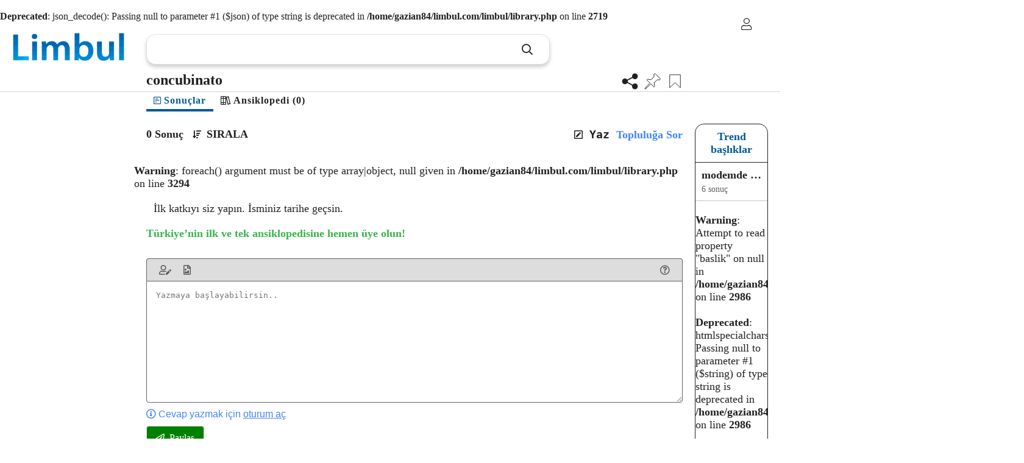

--- FILE ---
content_type: text/html; charset=UTF-8
request_url: https://www.limbul.com/tr/concubinato
body_size: 9765
content:
<br />
<b>Deprecated</b>:  json_decode(): Passing null to parameter #1 ($json) of type string is deprecated in <b>/home/gazian84/limbul.com/limbul/library.php</b> on line <b>2719</b><br />
<!DOCTYPE html>
<html lang="tr">

<head>
    <meta charset="UTF-8">
    <meta name="viewport" content="width=device-width, initial-scale=1.0, maximum-scale=1">
    <meta http-equiv="X-UA-Compatible" content="IE=edge">
    <title>concubinato - Limbul</title>
    <!-- SEO -->
    <meta name="keywords" content="concubinato">
    <meta name="description" content="concubinato">
    <link rel="canonical" href="https://www.limbul.com/tr/concubinato">
    <meta itemprop="name" content="concubinato - Limbul">
    <meta itemprop="description" content="concubinato">
    <meta itemprop="image" content="https://www.limbul.com/media/limbul.png">
    <!-- Social: Twitter -->
    <meta name="twitter:card" content="summary_large_image">
    <meta name="twitter:site" content="@Limbulcom">
    <meta name="twitter:creator" content="@Limbulcom">
    <meta name="twitter:title" content="concubinato - Limbul">
    <meta name="twitter:description" content="concubinato">
    <meta name="twitter:image" content="https://www.limbul.com/media/limbul.png">
    <!-- Social: Facebook -->
    <meta property="og:url" content="https://www.limbul.com/tr/concubinato">
    <meta property="og:type" content="website">
    <meta property="og:title" content="concubinato - Limbul">
    <meta property="og:image" content="https://www.limbul.com/media/limbul.png" />
    <meta property="og:description" content="concubinato">
    <!-- endof SEO -->
    <link rel="stylesheet" href="https://www.limbul.com/css/fontawesome-pro/css/all.min.css">
    <link rel="stylesheet" href="https://www.limbul.com/css/style.css?v=1.8.36">
    <link rel="stylesheet" href="https://www.limbul.com/css/dialog.css?v=1.8.36">
    <link rel="stylesheet" href="https://www.limbul.com/css/dialog-simple.css?v=1.8.36">
    <link rel="shortcut icon" href="https://www.limbul.com/media/limbul_favicon16x16.png" type="image/x-icon">
    <link rel="apple-touch-icon" sizes="76x76" href="https://www.limbul.com/media/Limbul_Logo_76x76.png">
    <link rel="apple-touch-icon" sizes="120x120" href="https://www.limbul.com/media/Limbul_Logo_120x120.png">
    <link rel="apple-touch-icon" sizes="152x152" href="https://www.limbul.com/media/Limbul_Logo_152x152.png">
    <link rel="apple-touch-icon" sizes="167x167" href="https://www.limbul.com/media/Limbul_Logo_167x167.png">
    <link rel="apple-touch-icon" sizes="180x180" href="https://www.limbul.com/media/Limbul_Logo_180x180.png">
    <script src="https://www.limbul.com/js/jquery.min.js" type="text/javascript"></script>
    <script src="https://www.limbul.com/js/jquery.color-2.1.2.min.js" type="text/javascript"></script>
    <script src="https://www.limbul.com/js/dialog.js?v=1.8.36" type="text/javascript"></script>
    <script src="https://www.limbul.com/js/dialog-polyfill.js?v=1.8.36" type="text/javascript"></script>
    <script type="text/javascript">
        var lg = JSON.parse('{"hakkinda":"Hakk\u0131nda","gizlilik":"Gizlilik","limbulda-ara":"Limbul&#39;da Ara","anonim":"Anonim","erkek":"Erkek","kiz":"Kad\u0131n","h_cevap-bos":"Cevap bo\u015f b\u0131rak\u0131lamaz.","h_cevap-eklenemedi":"Cevap eklenemedi.","gonder":"G\u00f6nder","yanlis-sayfa":"Yanl\u0131\u015f sayfa","goruntulenme":"g\u00f6r\u00fcnt\u00fclenme","raporla":"Raporla","rapor-edildi":"Rapor edildi.","cevap-verilmemis":"Hen\u00fcz cevap verilmemi\u015f.","bin":"B","milyon":"M","milyar":"Mr","reklam":"Reklam","sartlar":"\u015eartlar","trendler":"Trendler","basin":"Bas\u0131n","destekle":"Destekle","iletisim":"\u0130leti\u015fim","limle":"Limle...","gunluk":"G\u00fcnl\u00fck","haftalik":"Haftal\u0131k","aylik":"Ayl\u0131k","tum-zamanlar":"T\u00fcm Zamanlar","cevap":"Cevap","sirala":"SIRALA","en-iyi-cevaplar":"En iyi cevaplar","en-yeni":"En yeni","kaynak":"Kaynak","paylas":"Payla\u015f","ile-paylas":"%s ile Payla\u015f","mavi-tik":"Do\u011frulanm\u0131\u015f Veri","rapor-holder":"E\u011fer bu i\u00e7eri\u011fin; hatal\u0131, hakaret i\u00e7eren veya reklam oldu\u011funu d\u00fc\u015f\u00fcn\u00fcyorsan\u0131z bize bildirin.","url-kopyala":"Cevap linkini Kopyala","kopyalandi":"Kopyaland\u0131","cevap-silinmis":"Cevap silinmi\u015f veya art\u0131k ula\u015f\u0131lam\u0131yor.","dil-sonuc-bulunamadi":"%s1 i\u00e7in sonu\u00e7 bulunamad\u0131. %s2 sonu\u00e7lar\u0131 g\u00f6r\u00fcyorsunuz.","onceki-cevaplar":"\u00d6nceki cevaplar\u0131 y\u00fckle","sonraki-cevaplar":"Sonraki cevaplar\u0131 y\u00fckle","yanitla":"Yan\u0131tla","yanitlari-goster":"%s yan\u0131t\u0131 g\u00f6ster","yanitlari-gizle":"Yan\u0131tlar\u0131 gizle","onceki-yanitlar":"\u00d6nceki yan\u0131tlar\u0131 y\u00fckle","sonraki-yanitlar":"Sonraki yan\u0131tlar\u0131 y\u00fckle","topluluga-sor":"Toplulu\u011fa Sor","topluluga-soruldu":"Toplulu\u011fa soruldu.","topluluga-sorulmus":"Bu soruyu daha \u00f6nce sordunuz. Toplulu\u011fumuz en k\u0131sa s\u00fcrede yan\u0131t verecektir.","hata-genel":"Hata meydana geldi. L\u00fctfen daha sonra tekrar deneyiniz.","tr":"T\u00fcrk\u00e7e","en":"\u0130ngilizce","es":"\u0130spanyolca","de":"Almanca","fr":"Frans\u0131zca","ru":"Rus\u00e7a","cn":"\u00c7ince","jp":"Japonca","kr":"Korece","it":"\u0130talyanca","se":"\u0130sve\u00e7\u00e7e","pt":"Portekizce","ar":"Arap\u00e7a","in":"Hint\u00e7e","sayfa-bulunamadi":"Arad\u0131\u011f\u0131n\u0131z sayfa bulunamad\u0131.<br>Anasayfaya y\u00f6nlendiriliyorsunuz.","sonuc":"Sonu\u00e7","aciklama_anasayfa":"D\u00fcnya&#39;n\u0131n en geli\u015fmi\u015f arama motoru. Limbul ile arad\u0131\u011f\u0131n\u0131z her \u015feyi bulun.","aciklama_trend":"Limbul&#39;da herkesin en \u00e7ok arad\u0131\u011f\u0131 aramalar ve merak edilenler.","aciklama_reklam":"D\u00fcnya&#39;n\u0131n en geli\u015fmi\u015f arama motorunda uygun fiyatlarla reklam verin.","aciklama_topluluga-sor":"Merak edilen sorular.","aciklama_oturum-ac":"Limbul&#39;da oturum a\u00e7\u0131n.","aciklama_pin":"Limbul&#39;da pinlenenleri g\u00f6r.","keywords_anasayfa":"limbul, arama motoru","keywords_trend":"limbul, limbul trendler, trend","keywords_reklam":"limbul, limbul reklam, limbul ads, online reklam, internette reklam","keywords_topluluga-sor":"limbul, limbul topluluk, merak edilenler","keywords_oturum-ac":"limbul, limbul login, limbul giri\u015f, limbul kay\u0131t, limbul oturum a\u00e7, limbul \u00fcyelik","keywords_pin":"limbul, limbul pin, limbul pinle, limbul soru pinle, limbul sorular\u0131m","topluluk":"Topluluk","merak-ediyor":"%s ki\u015fi bu sorunun cevab\u0131n\u0131 merak ediyor","cevapla":"Cevapla","ad":"Ad","soyad":"Soyad","kullanici-adi":"Kullan\u0131c\u0131 ad\u0131","anonim-kullanici-adi":"Anonim kullan\u0131c\u0131 ad\u0131","parola":"Parola","yeni-parola":"Yeni parola","yeni-parola-tekrar":"Yeni parola tekrar","beni-hatirla":"Beni hat\u0131rla","oturum-ac":"Oturum A\u00e7","kayit-olmadi":"Hen\u00fcz kay\u0131t olmad\u0131n\u0131z m\u0131?","zaten-kayitli":"Zaten hesab\u0131n\u0131z var m\u0131?","hesap-olustur":"Hesap olu\u015ftur","eposta":"E-posta adresi","olustur":"Olu\u015ftur","yanlis-giris":"Yanl\u0131\u015f kullan\u0131c\u0131 ad\u0131 veya parola","kayit-basarili":"Kay\u0131t ba\u015far\u0131l\u0131. Limbul&#39;a ho\u015fgeldiniz","hata_isim-uzunluk":"Ad alan\u0131 bo\u015f b\u0131rak\u0131lamaz","hata_soyisim-uzunluk":"Soyad bo\u015f b\u0131rak\u0131lamaz","hata_gorunen-ad-uzunluk":"\u0130sim bo\u015f b\u0131rak\u0131lamaz","hata_eposta-uzunluk":"E-posta bo\u015f b\u0131rak\u0131lamaz","hata_parola-yanlis":"Parola yanl\u0131\u015f","hata_parola-uzunluk":"Parola minimum 6 karakter olmal\u0131d\u0131r","hata_parola-eslesmiyor":"Parolalar e\u015fle\u015fmiyor","hata_kullanici-adi-dogrulama":"Kullan\u0131c\u0131 ad\u0131 harf, rakam, nokta veya alt tire d\u0131\u015f\u0131nda karakter i\u00e7eremez ve minimum 5 karakter olmal\u0131d\u0131r","hata_eposta-dogrulama":"Ge\u00e7erli bir e-posta adresi giriniz","hata_eposta-alinmis":"Bu e-posta adresi kullan\u0131l\u0131yor.","hata_kullanici-adi-alinmis":"Bu kullan\u0131c\u0131 ad\u0131 al\u0131nm\u0131\u015f","hata_profil-gizli":"Profil gizlenmi\u015f","hata_kimlik-denetimi-hatasi":"Kimlik denetimi hatas\u0131","hata_telefon-dogrulama":"Ge\u00e7erli bir telefon numaras\u0131 giriniz","hata_dogum-tarihi-dogrulama":"Ge\u00e7erli bir tarih giriniz","hata_biyografi-uzunluk":"Biyografi 1000 karakterden uzun olamaz","hata_sosyal-uzunluk":"Kullan\u0131c\u0131 ad\u0131 100 karakterden uzun olamaz","hata_sehir-uzunluk":"\u015eehir 80 karakterden uzun olamaz","hata_sirket-uzunluk":"\u015eehir 100 karakterden uzun olamaz","hata_universite-uzunluk":"\u00dcniversite 100 karakterden uzun olamaz","hata_bolum-uzunluk":"B\u00f6l\u00fcm 100 karakterden uzun olamaz","hata_website-uzunluk":"\u0130nternet sitesi 100 karakterden uzun olamaz","hata_filmler-uzunluk":"Filmler 1000 karakterden uzun olamaz","hata_diziler-uzunluk":"Diziler 1000 karakterden uzun olamaz","hata_kitaplar-uzunluk":"Kitaplar 1000 karakterden uzun olamaz","hata_uygulamalar-uzunluk":"Uygulamalar 1000 karakterden uzun olamaz","hata_gidilen-ulkeler-uzunluk":"Gidilen \u00fclkeler 2000 karakterden uzun olamaz","hata_gitmek-istenen-ulkeler-uzunluk":"Gitmek istenen \u00fclkeler 2000 karakterden uzun olamaz","cikis-yap":"\u00c7\u0131k\u0131\u015f yap","kisisel-bilgi":"Ki\u015fisel bilgi","favoriler":"Favoriler","kaydedilenler":"Kaydedilenler","ayarlar":"Ayarlar","gorunen-ad":"\u0130sim","dogum-tarihi":"Do\u011fum tarihi","kayit-tarihi":"Kay\u0131t tarihi","biyografi":"Biyografi","cinsiyet":"Cinsiyet","medeni-durum":"Medeni durum","cep-telefonu":"Cep telefonu","favori-bulunamadi":"Favori bulunamad\u0131.","favori-al":"Favorilere ekle","favori-kaldir":"Favorilerden kald\u0131r","favoriye-alindi":"Favorilere eklendi","favoriden-kaldirildi":"Favorilerden kald\u0131r\u0131ld\u0131","favori":"Favori","filmler":"Filmler","diziler":"Diziler","kitaplar":"Kitaplar","uygulamalar":"Uygulamalar","ulkeler":"\u00dclkeler","gidilen":"Gidilen","gitmek-istenen":"Gitmek istenilen","e":"Erkek","k":"Kad\u0131n","?":"Karma\u015f\u0131k","iliski-var":"\u0130li\u015fkisi var","iliski-yok":"\u0130li\u015fkisi yok","bekar":"Bek\u00e2r","evli":"Evli","dul":"Dul","profil-bilgi_kullanici-adi":"Ayda bir kez de\u011fi\u015ftirebilirsiniz.","profil-bilgi_anonim-kullanici-adi":"Anonim olarak yazabilece\u011finiz kullan\u0131c\u0131 ad\u0131","profil-bilgi_kayit-tarihi":"Limbul&#39;a kay\u0131t oldu\u011funuz tarih","profil-bilgi_yeni-parola":"Parola minimum 6 karakter olmal\u0131d\u0131r","profil-bilgi_yeni-parola-tekrar":"Parolan\u0131z\u0131 do\u011fru girdi\u011finizden emin olun","genel":"Genel","kisisel":"Ki\u015fisel","sosyal":"Sosyal","hayat":"Hayat","ulke":"\u00dclke","son-degistirme":"Son de\u011fi\u015ftirme:","gun-once":"%s g\u00fcn \u00f6nce","bugun":"Bug\u00fcn","kaydet":"Kaydet","degistir":"De\u011fi\u015ftir","kaldir":"Kald\u0131r","seciniz":"Se\u00e7iniz","herkese-acik":"Herkese a\u00e7\u0131k","sadece-ben":"Sadece ben","profil-gizliligi":"Profil gizlili\u011fi","profil-fotografi":"Profil foto\u011fraf\u0131","parola-degistir":"Parola de\u011fi\u015ftir","parola-degistirildi":"Parolan\u0131z ba\u015far\u0131yla de\u011fi\u015ftirildi","aktif-oturumlar":"Aktif oturumlar","hesap-kaldirildi":"Oturum sonland\u0131r\u0131ld\u0131.","ayarlar-kaydedildi":"Ayarlar kaydedildi.","ayarlar-kaydediliyor":"Ayarlar kaydediliyor","kaydediliyor":"Kaydediliyor","kaydedildi":"Kaydedildi","soru-kaydedildi":"Soru kaydedildi","soru-pinlendi":"Soru pinlendi","kaydedilen-bulunamadi":"Kay\u0131tl\u0131 soru bulunamad\u0131.","soru-kaldirildi":"Soru kald\u0131r\u0131ld\u0131","pin-kaldirildi":"Pin kald\u0131r\u0131ld\u0131","pin-bulunamadi":"Kay\u0131tl\u0131 pin bulunamad\u0131.","cevap-kaydet":"Cevab\u0131 kaydet","kaydet-kaldir":"Cevab\u0131 kald\u0131r","cevap-kaydedildi":"Cevap kaydedildi","cevap-kaldirildi":"Cevap kald\u0131r\u0131ld\u0131","bazi-ayarlar-kaydedilmedi":"Baz\u0131 ayarlar kaydedilmedi: ","su-an-aktif":"\u015eu an aktif","sehir":"\u015eehir","sirket":"\u015eirket","universite":"\u00dcniversite","bolum":"B\u00f6l\u00fcm","internet-sitesi":"\u0130nternet sitesi","hata_resim-degil":"Dosya tipi desteklenmiyor.","hata_minimum-cozunurluk":"Minimum \u00e7\u00f6z\u00fcn\u00fcrl\u00fck: 150x150","hata_resim-boyut":"Maksimum resim boyutu: 10Mb","hata_resim-yukleme":"Resim y\u00fcklenemedi. Daha sonra tekrar deneyin.","hata_favori-uyelik-sarti":"Favoriye almak i\u00e7in \u00fcye olmal\u0131s\u0131n\u0131z.","hata_soru-kaydet-uyelik-sarti":"Soru kaydedebilmek i\u00e7in \u00fcye olmal\u0131s\u0131n\u0131z.","hata_cevap-kaydet-uyelik-sarti":"Cevap kaydedebilmek i\u00e7in \u00fcye olmal\u0131s\u0131n\u0131z.","hata_pin-uyelik-sarti":"Pinleyebilmek i\u00e7in \u00fcye olmal\u0131s\u0131n\u0131z.","reklam-olustur":"Reklam olu\u015ftur","date_lg-jan":"Ocak","date_lg-feb":"\u015eubat","date_lg-mar":"Mart","date_lg-apr":"Nisan","date_lg-may":"May\u0131s","date_lg-jun":"Haziran","date_lg-jul":"Temmuz","date_lg-aug":"A\u011fustos","date_lg-sep":"Eyl\u00fcl","date_lg-oct":"Ekim","date_lg-nov":"Kas\u0131m","date_lg-dec":"Aral\u0131k","date_lg-mon":"Pzt","date_lg-tue":"Sal","date_lg-wed":"\u00c7ar","date_lg-thu":"Pr\u015f","date_lg-fri":"Cum","date_lg-sat":"Cts","date_lg-sun":"Pzr","date_lg_f-mon":"Pazartesi","date_lg_f-tue":"Sal\u0131","date_lg_f-wed":"\u00c7ar\u015famba","date_lg_f-thu":"Per\u015fembe","date_lg_f-fri":"Cuma","date_lg_f-sat":"Cumartesi","date_lg_f-sun":"Pazar","anahtar_kelime":"Anahtar kelimelere g\u00f6re","trend_arasi":"Trend ba\u015fl\u0131klar\u0131n aras\u0131na","trend_sorular":"Trend i\u00e7eriklerde","sureli_reklam":"S\u00fcreli Reklam","anasayfa":"Anasayfa - S\u00fcper Reklam","butceye_gore":"B\u00fct\u00e7eye g\u00f6re","gosterim":"G\u00f6sterim ba\u015f\u0131","tiklanma":"T\u0131klanma ba\u015f\u0131","onaylanmadi":"Onaylanmad\u0131","onay-bekliyor":"Onay bekliyor","onaylandi":"Onayland\u0131"}');
        var lg_tr = JSON.parse('{"hakkinda":"Hakk\u0131nda","gizlilik":"Gizlilik","limbulda-ara":"Limbul&#39;da Ara","anonim":"Anonim","erkek":"Erkek","kiz":"Kad\u0131n","h_cevap-bos":"Cevap bo\u015f b\u0131rak\u0131lamaz.","h_cevap-eklenemedi":"Cevap eklenemedi.","gonder":"G\u00f6nder","yanlis-sayfa":"Yanl\u0131\u015f sayfa","goruntulenme":"g\u00f6r\u00fcnt\u00fclenme","raporla":"Raporla","rapor-edildi":"Rapor edildi.","cevap-verilmemis":"Hen\u00fcz cevap verilmemi\u015f.","bin":"B","milyon":"M","milyar":"Mr","reklam":"Reklam","sartlar":"\u015eartlar","trendler":"Trendler","basin":"Bas\u0131n","destekle":"Destekle","iletisim":"\u0130leti\u015fim","limle":"Limle...","gunluk":"G\u00fcnl\u00fck","haftalik":"Haftal\u0131k","aylik":"Ayl\u0131k","tum-zamanlar":"T\u00fcm Zamanlar","cevap":"Cevap","sirala":"SIRALA","en-iyi-cevaplar":"En iyi cevaplar","en-yeni":"En yeni","kaynak":"Kaynak","paylas":"Payla\u015f","ile-paylas":"%s ile Payla\u015f","mavi-tik":"Do\u011frulanm\u0131\u015f Veri","rapor-holder":"E\u011fer bu i\u00e7eri\u011fin; hatal\u0131, hakaret i\u00e7eren veya reklam oldu\u011funu d\u00fc\u015f\u00fcn\u00fcyorsan\u0131z bize bildirin.","url-kopyala":"Cevap linkini Kopyala","kopyalandi":"Kopyaland\u0131","cevap-silinmis":"Cevap silinmi\u015f veya art\u0131k ula\u015f\u0131lam\u0131yor.","dil-sonuc-bulunamadi":"%s1 i\u00e7in sonu\u00e7 bulunamad\u0131. %s2 sonu\u00e7lar\u0131 g\u00f6r\u00fcyorsunuz.","onceki-cevaplar":"\u00d6nceki cevaplar\u0131 y\u00fckle","sonraki-cevaplar":"Sonraki cevaplar\u0131 y\u00fckle","yanitla":"Yan\u0131tla","yanitlari-goster":"%s yan\u0131t\u0131 g\u00f6ster","yanitlari-gizle":"Yan\u0131tlar\u0131 gizle","onceki-yanitlar":"\u00d6nceki yan\u0131tlar\u0131 y\u00fckle","sonraki-yanitlar":"Sonraki yan\u0131tlar\u0131 y\u00fckle","topluluga-sor":"Toplulu\u011fa Sor","topluluga-soruldu":"Toplulu\u011fa soruldu.","topluluga-sorulmus":"Bu soruyu daha \u00f6nce sordunuz. Toplulu\u011fumuz en k\u0131sa s\u00fcrede yan\u0131t verecektir.","hata-genel":"Hata meydana geldi. L\u00fctfen daha sonra tekrar deneyiniz.","tr":"T\u00fcrk\u00e7e","en":"\u0130ngilizce","es":"\u0130spanyolca","de":"Almanca","fr":"Frans\u0131zca","ru":"Rus\u00e7a","cn":"\u00c7ince","jp":"Japonca","kr":"Korece","it":"\u0130talyanca","se":"\u0130sve\u00e7\u00e7e","pt":"Portekizce","ar":"Arap\u00e7a","in":"Hint\u00e7e","sayfa-bulunamadi":"Arad\u0131\u011f\u0131n\u0131z sayfa bulunamad\u0131.<br>Anasayfaya y\u00f6nlendiriliyorsunuz.","sonuc":"Sonu\u00e7","aciklama_anasayfa":"D\u00fcnya&#39;n\u0131n en geli\u015fmi\u015f arama motoru. Limbul ile arad\u0131\u011f\u0131n\u0131z her \u015feyi bulun.","aciklama_trend":"Limbul&#39;da herkesin en \u00e7ok arad\u0131\u011f\u0131 aramalar ve merak edilenler.","aciklama_reklam":"D\u00fcnya&#39;n\u0131n en geli\u015fmi\u015f arama motorunda uygun fiyatlarla reklam verin.","aciklama_topluluga-sor":"Merak edilen sorular.","aciklama_oturum-ac":"Limbul&#39;da oturum a\u00e7\u0131n.","aciklama_pin":"Limbul&#39;da pinlenenleri g\u00f6r.","keywords_anasayfa":"limbul, arama motoru","keywords_trend":"limbul, limbul trendler, trend","keywords_reklam":"limbul, limbul reklam, limbul ads, online reklam, internette reklam","keywords_topluluga-sor":"limbul, limbul topluluk, merak edilenler","keywords_oturum-ac":"limbul, limbul login, limbul giri\u015f, limbul kay\u0131t, limbul oturum a\u00e7, limbul \u00fcyelik","keywords_pin":"limbul, limbul pin, limbul pinle, limbul soru pinle, limbul sorular\u0131m","topluluk":"Topluluk","merak-ediyor":"%s ki\u015fi bu sorunun cevab\u0131n\u0131 merak ediyor","cevapla":"Cevapla","ad":"Ad","soyad":"Soyad","kullanici-adi":"Kullan\u0131c\u0131 ad\u0131","anonim-kullanici-adi":"Anonim kullan\u0131c\u0131 ad\u0131","parola":"Parola","yeni-parola":"Yeni parola","yeni-parola-tekrar":"Yeni parola tekrar","beni-hatirla":"Beni hat\u0131rla","oturum-ac":"Oturum A\u00e7","kayit-olmadi":"Hen\u00fcz kay\u0131t olmad\u0131n\u0131z m\u0131?","zaten-kayitli":"Zaten hesab\u0131n\u0131z var m\u0131?","hesap-olustur":"Hesap olu\u015ftur","eposta":"E-posta adresi","olustur":"Olu\u015ftur","yanlis-giris":"Yanl\u0131\u015f kullan\u0131c\u0131 ad\u0131 veya parola","kayit-basarili":"Kay\u0131t ba\u015far\u0131l\u0131. Limbul&#39;a ho\u015fgeldiniz","hata_isim-uzunluk":"Ad alan\u0131 bo\u015f b\u0131rak\u0131lamaz","hata_soyisim-uzunluk":"Soyad bo\u015f b\u0131rak\u0131lamaz","hata_gorunen-ad-uzunluk":"\u0130sim bo\u015f b\u0131rak\u0131lamaz","hata_eposta-uzunluk":"E-posta bo\u015f b\u0131rak\u0131lamaz","hata_parola-yanlis":"Parola yanl\u0131\u015f","hata_parola-uzunluk":"Parola minimum 6 karakter olmal\u0131d\u0131r","hata_parola-eslesmiyor":"Parolalar e\u015fle\u015fmiyor","hata_kullanici-adi-dogrulama":"Kullan\u0131c\u0131 ad\u0131 harf, rakam, nokta veya alt tire d\u0131\u015f\u0131nda karakter i\u00e7eremez ve minimum 5 karakter olmal\u0131d\u0131r","hata_eposta-dogrulama":"Ge\u00e7erli bir e-posta adresi giriniz","hata_eposta-alinmis":"Bu e-posta adresi kullan\u0131l\u0131yor.","hata_kullanici-adi-alinmis":"Bu kullan\u0131c\u0131 ad\u0131 al\u0131nm\u0131\u015f","hata_profil-gizli":"Profil gizlenmi\u015f","hata_kimlik-denetimi-hatasi":"Kimlik denetimi hatas\u0131","hata_telefon-dogrulama":"Ge\u00e7erli bir telefon numaras\u0131 giriniz","hata_dogum-tarihi-dogrulama":"Ge\u00e7erli bir tarih giriniz","hata_biyografi-uzunluk":"Biyografi 1000 karakterden uzun olamaz","hata_sosyal-uzunluk":"Kullan\u0131c\u0131 ad\u0131 100 karakterden uzun olamaz","hata_sehir-uzunluk":"\u015eehir 80 karakterden uzun olamaz","hata_sirket-uzunluk":"\u015eehir 100 karakterden uzun olamaz","hata_universite-uzunluk":"\u00dcniversite 100 karakterden uzun olamaz","hata_bolum-uzunluk":"B\u00f6l\u00fcm 100 karakterden uzun olamaz","hata_website-uzunluk":"\u0130nternet sitesi 100 karakterden uzun olamaz","hata_filmler-uzunluk":"Filmler 1000 karakterden uzun olamaz","hata_diziler-uzunluk":"Diziler 1000 karakterden uzun olamaz","hata_kitaplar-uzunluk":"Kitaplar 1000 karakterden uzun olamaz","hata_uygulamalar-uzunluk":"Uygulamalar 1000 karakterden uzun olamaz","hata_gidilen-ulkeler-uzunluk":"Gidilen \u00fclkeler 2000 karakterden uzun olamaz","hata_gitmek-istenen-ulkeler-uzunluk":"Gitmek istenen \u00fclkeler 2000 karakterden uzun olamaz","cikis-yap":"\u00c7\u0131k\u0131\u015f yap","kisisel-bilgi":"Ki\u015fisel bilgi","favoriler":"Favoriler","kaydedilenler":"Kaydedilenler","ayarlar":"Ayarlar","gorunen-ad":"\u0130sim","dogum-tarihi":"Do\u011fum tarihi","kayit-tarihi":"Kay\u0131t tarihi","biyografi":"Biyografi","cinsiyet":"Cinsiyet","medeni-durum":"Medeni durum","cep-telefonu":"Cep telefonu","favori-bulunamadi":"Favori bulunamad\u0131.","favori-al":"Favorilere ekle","favori-kaldir":"Favorilerden kald\u0131r","favoriye-alindi":"Favorilere eklendi","favoriden-kaldirildi":"Favorilerden kald\u0131r\u0131ld\u0131","favori":"Favori","filmler":"Filmler","diziler":"Diziler","kitaplar":"Kitaplar","uygulamalar":"Uygulamalar","ulkeler":"\u00dclkeler","gidilen":"Gidilen","gitmek-istenen":"Gitmek istenilen","e":"Erkek","k":"Kad\u0131n","?":"Karma\u015f\u0131k","iliski-var":"\u0130li\u015fkisi var","iliski-yok":"\u0130li\u015fkisi yok","bekar":"Bek\u00e2r","evli":"Evli","dul":"Dul","profil-bilgi_kullanici-adi":"Ayda bir kez de\u011fi\u015ftirebilirsiniz.","profil-bilgi_anonim-kullanici-adi":"Anonim olarak yazabilece\u011finiz kullan\u0131c\u0131 ad\u0131","profil-bilgi_kayit-tarihi":"Limbul&#39;a kay\u0131t oldu\u011funuz tarih","profil-bilgi_yeni-parola":"Parola minimum 6 karakter olmal\u0131d\u0131r","profil-bilgi_yeni-parola-tekrar":"Parolan\u0131z\u0131 do\u011fru girdi\u011finizden emin olun","genel":"Genel","kisisel":"Ki\u015fisel","sosyal":"Sosyal","hayat":"Hayat","ulke":"\u00dclke","son-degistirme":"Son de\u011fi\u015ftirme:","gun-once":"%s g\u00fcn \u00f6nce","bugun":"Bug\u00fcn","kaydet":"Kaydet","degistir":"De\u011fi\u015ftir","kaldir":"Kald\u0131r","seciniz":"Se\u00e7iniz","herkese-acik":"Herkese a\u00e7\u0131k","sadece-ben":"Sadece ben","profil-gizliligi":"Profil gizlili\u011fi","profil-fotografi":"Profil foto\u011fraf\u0131","parola-degistir":"Parola de\u011fi\u015ftir","parola-degistirildi":"Parolan\u0131z ba\u015far\u0131yla de\u011fi\u015ftirildi","aktif-oturumlar":"Aktif oturumlar","hesap-kaldirildi":"Oturum sonland\u0131r\u0131ld\u0131.","ayarlar-kaydedildi":"Ayarlar kaydedildi.","ayarlar-kaydediliyor":"Ayarlar kaydediliyor","kaydediliyor":"Kaydediliyor","kaydedildi":"Kaydedildi","soru-kaydedildi":"Soru kaydedildi","soru-pinlendi":"Soru pinlendi","kaydedilen-bulunamadi":"Kay\u0131tl\u0131 soru bulunamad\u0131.","soru-kaldirildi":"Soru kald\u0131r\u0131ld\u0131","pin-kaldirildi":"Pin kald\u0131r\u0131ld\u0131","pin-bulunamadi":"Kay\u0131tl\u0131 pin bulunamad\u0131.","cevap-kaydet":"Cevab\u0131 kaydet","kaydet-kaldir":"Cevab\u0131 kald\u0131r","cevap-kaydedildi":"Cevap kaydedildi","cevap-kaldirildi":"Cevap kald\u0131r\u0131ld\u0131","bazi-ayarlar-kaydedilmedi":"Baz\u0131 ayarlar kaydedilmedi: ","su-an-aktif":"\u015eu an aktif","sehir":"\u015eehir","sirket":"\u015eirket","universite":"\u00dcniversite","bolum":"B\u00f6l\u00fcm","internet-sitesi":"\u0130nternet sitesi","hata_resim-degil":"Dosya tipi desteklenmiyor.","hata_minimum-cozunurluk":"Minimum \u00e7\u00f6z\u00fcn\u00fcrl\u00fck: 150x150","hata_resim-boyut":"Maksimum resim boyutu: 10Mb","hata_resim-yukleme":"Resim y\u00fcklenemedi. Daha sonra tekrar deneyin.","hata_favori-uyelik-sarti":"Favoriye almak i\u00e7in \u00fcye olmal\u0131s\u0131n\u0131z.","hata_soru-kaydet-uyelik-sarti":"Soru kaydedebilmek i\u00e7in \u00fcye olmal\u0131s\u0131n\u0131z.","hata_cevap-kaydet-uyelik-sarti":"Cevap kaydedebilmek i\u00e7in \u00fcye olmal\u0131s\u0131n\u0131z.","hata_pin-uyelik-sarti":"Pinleyebilmek i\u00e7in \u00fcye olmal\u0131s\u0131n\u0131z.","reklam-olustur":"Reklam olu\u015ftur","date_lg-jan":"Ocak","date_lg-feb":"\u015eubat","date_lg-mar":"Mart","date_lg-apr":"Nisan","date_lg-may":"May\u0131s","date_lg-jun":"Haziran","date_lg-jul":"Temmuz","date_lg-aug":"A\u011fustos","date_lg-sep":"Eyl\u00fcl","date_lg-oct":"Ekim","date_lg-nov":"Kas\u0131m","date_lg-dec":"Aral\u0131k","date_lg-mon":"Pzt","date_lg-tue":"Sal","date_lg-wed":"\u00c7ar","date_lg-thu":"Pr\u015f","date_lg-fri":"Cum","date_lg-sat":"Cts","date_lg-sun":"Pzr","date_lg_f-mon":"Pazartesi","date_lg_f-tue":"Sal\u0131","date_lg_f-wed":"\u00c7ar\u015famba","date_lg_f-thu":"Per\u015fembe","date_lg_f-fri":"Cuma","date_lg_f-sat":"Cumartesi","date_lg_f-sun":"Pazar","anahtar_kelime":"Anahtar kelimelere g\u00f6re","trend_arasi":"Trend ba\u015fl\u0131klar\u0131n aras\u0131na","trend_sorular":"Trend i\u00e7eriklerde","sureli_reklam":"S\u00fcreli Reklam","anasayfa":"Anasayfa - S\u00fcper Reklam","butceye_gore":"B\u00fct\u00e7eye g\u00f6re","gosterim":"G\u00f6sterim ba\u015f\u0131","tiklanma":"T\u0131klanma ba\u015f\u0131","onaylanmadi":"Onaylanmad\u0131","onay-bekliyor":"Onay bekliyor","onaylandi":"Onayland\u0131"}');
        var soru = "concubinato";
        var sdil = "tr";
        var host = "https://www.limbul.com";
        var title = "concubinato";
        const qRxf = false;
    </script>
    <script src="https://www.limbul.com/js/f.js?v=1.8.36" type="text/javascript"></script>
            <script src="https://www.google.com/recaptcha/api.js?render=6LeqocgUAAAAAKAYaBQc1BlKSPzK7xhfgIOyy-GO"></script>
        <!-- Global site tag (gtag.js) - Google Analytics -->
        <script async src="https://www.googletagmanager.com/gtag/js?id=UA-70457118-1"></script>
        <script>
            window.dataLayer = window.dataLayer || [];

            function gtag() {
                dataLayer.push(arguments);
            }
            gtag('js', new Date());

            gtag('config', 'UA-70457118-1');
        </script>
        <!-- <script data-ad-client="ca-pub-1452009002535076" async src="https://pagead2.googlesyndication.com/pagead/js/adsbygoogle.js"></script> -->
    <script type="application/ld+json">
        {
    "@context": "https://schema.org",
    "@type": "QAPage",
    "mainEntity": {
        "@type": "Question",
        "name": "concubinato",
        "answerCount": 0,
        "dateCreated": "2024-04-18T21:44:09+03:00"
    }
}    </script>
</head>

<body class="soru-body" dir="ltr">
    <div class="nav-soru" style="position: static">
        <div class="logo">
            <div class="logo-div">
                <div class="top-nav">
                    <div class="mobile">
                        <i class="left-menu fas fa-bars"></i>
                        <div class="user-dropdown right">
                            <a class="user-dropdown-icon">
                                <i class="fal fa-user inline-block"></i>
                            </a>
                            <div class="dropdown-content">
                                <div class="dropdown-group">
                                    <a class="dropdown-item dropdown-hover" href="https://www.limbul.com/login">
                                        <div class="dropdown-icon">
                                            <i class="far fa-user"></i>
                                        </div>
                                        <span class="dropdown-text">Oturum Aç</span>
                                    </a>
                                                                        <div class="dropdown-sub-content accounts" style="display: none;">
                                        <div class="dropdown-title">
                                            <i class="far fa-arrow-left dropdown-back"></i>
                                            <span>Hesaplar</span>
                                        </div>
                                        <div class="dropdown-group">
                                                                                    </div>
                                        <!-- <div class="dropdown-group">
                                        <a class="dropdown-item dropdown-hover" href="https://www.limbul.com/logout">
                                            <div class="dropdown-icon">
                                                <i class="far fa-sign-out-alt"></i>
                                            </div>
                                            <span class="dropdown-text">Çıkış yap</span>
                                        </a>
                                    </div> -->
                                    </div>
                                </div>
                                <div class="dropdown-settings dropdown-group">
                                    <div class="dropdown-item">
                                        <!-- <input type="hidden" name="change_theme"> -->
                                        <div class="dropdown-icon">
                                            <i class="far fa-moon"></i>
                                        </div>
                                        <span class="dropdown-text">Koyu Tema</span>
                                        <div class="switch-div">
                                            <label class="switch"><input type="checkbox" name="dark_theme" ><span class='slider round imp'></span></label>
                                        </div>
                                    </div>
                                    <div class="dropdown-item dropdown-hover">
                                        <input type="hidden" name="third_party_ads">
                                        <div class="dropdown-icon">
                                            <i class="fas fa-ad"></i>
                                        </div>
                                        <span class="dropdown-text">3. parti reklamlar: <span class="third_party_ads_text">Kapalı</span></span>
                                        <i class="far fa-angle-right"></i>
                                    </div>
                                    <div class="dropdown-sub-content third_party_ads" style="display: none;">
                                        <div class="dropdown-title">
                                            <i class="far fa-arrow-left dropdown-back"></i>
                                            <span>3. parti reklamlar</span>
                                        </div>
                                        <div class="dropdown-description">
                                            Limbul 3. parti reklamları açıp kapatmayı sizin seçiminize bırakmıştır. Limbul herkesin hayatını kolaylaştırmayı hedeflemektedir. 3. parti reklamları istediğiniz zaman açıp kapatmakta özgürsünüz.
                                        </div>
                                        <div class="dropdown-item">
                                            <span>3. parti reklamlar</span>
                                            <div class="switch-div">
                                                <label class="switch"><input type="checkbox" name="google_ads" ><span class='slider round imp'></span></label>
                                            </div>
                                        </div>
                                    </div>
                                </div>
                                                            </div>
                        </div>
                    </div>
                    <div class="normal">
                        <div class="user-dropdown right">
                            <a class="user-dropdown-icon">
                                <i class="fal fa-user inline-block"></i>
                            </a>
                            <div class="dropdown-content">
                                <div class="dropdown-group">
                                    <a class="dropdown-item dropdown-hover" href="https://www.limbul.com/login">
                                        <div class="dropdown-icon">
                                            <i class="far fa-user"></i>
                                        </div>
                                        <span class="dropdown-text">Oturum Aç</span>
                                    </a>
                                                                        <div class="dropdown-sub-content accounts" style="display: none;">
                                        <div class="dropdown-title">
                                            <i class="far fa-arrow-left dropdown-back"></i>
                                            <span>Hesaplar</span>
                                        </div>
                                        <div class="dropdown-group">
                                                                                    </div>
                                        <!-- <div class="dropdown-group">
                                        <a class="dropdown-item dropdown-hover" href="https://www.limbul.com/logout">
                                            <div class="dropdown-icon">
                                                <i class="far fa-sign-out-alt"></i>
                                            </div>
                                            <span class="dropdown-text">Çıkış yap</span>
                                        </a>
                                    </div> -->
                                    </div>
                                </div>
                                <div class="dropdown-settings dropdown-group">
                                    <div class="dropdown-item">
                                        <!-- <input type="hidden" name="change_theme"> -->
                                        <div class="dropdown-icon">
                                            <i class="far fa-moon"></i>
                                        </div>
                                        <span class="dropdown-text">Koyu Tema</span>
                                        <div class="switch-div">
                                            <label class="switch"><input type="checkbox" name="dark_theme" ><span class='slider round imp'></span></label>
                                        </div>
                                    </div>
                                    <div class="dropdown-item dropdown-hover">
                                        <input type="hidden" name="third_party_ads">
                                        <div class="dropdown-icon">
                                            <i class="fas fa-ad"></i>
                                        </div>
                                        <span class="dropdown-text">3. parti reklamlar: <span class="third_party_ads_text">Kapalı</span></span>
                                        <i class="far fa-angle-right"></i>
                                    </div>
                                    <div class="dropdown-sub-content third_party_ads" style="display: none;">
                                        <div class="dropdown-title">
                                            <i class="far fa-arrow-left dropdown-back"></i>
                                            <span>3. parti reklamlar</span>
                                        </div>
                                        <div class="dropdown-description">
                                            Limbul 3. parti reklamları açıp kapatmayı sizin seçiminize bırakmıştır. Limbul herkesin hayatını kolaylaştırmayı hedeflemektedir. 3. parti reklamları istediğiniz zaman açıp kapatmakta özgürsünüz.
                                        </div>
                                        <div class="dropdown-item">
                                            <span>3. parti reklamlar</span>
                                            <div class="switch-div">
                                                <label class="switch"><input type="checkbox" name="google_ads" ><span class='slider round imp'></span></label>
                                            </div>
                                        </div>
                                    </div>
                                </div>
                                                            </div>
                        </div>
                    </div>
                </div>
                <a href="https://www.limbul.com">
                    <img src="https://www.limbul.com/media/limbul.png" alt="Limbul">
                </a>
            </div>
            <form action="https://www.limbul.com/search.php" method="GET" id="searchform" autocomplete="off">
                <div id="search" class="search-main">
                    <div class="searchbox">
                        <div class="searchbox-bar">
                            <i class="left-icon far fa-arrow-left"></i>
                            <i class="left-search-icon far fa-search search-icon"></i>
                            <input spellcheck="false" type="text" id="searchbox" name="q" maxlength="512" required>
                            <i class="close-icon far fa-times"></i>
                            <i class="search-icon far fa-search"></i>
                        </div>
                        <div class="suggestion-main">
                            <hr />
                            <div class="suggestion">

                            </div>
                        </div>
                    </div>
                </div>
            </form>
        </div>
        <div class="content">
            
                <div class='baslik'>
                <div class='baslik-trend no-select'>
                <svg class='soru-kaydet-mobile right ' version='1.0' viewBox='0 0 30 30'>
                    <polygon fill='var(--color-bg)' stroke='var(--color-f)' stroke-miterlimit='10' points='5.244,3.027 5.244,26.689 14.999,17.339 24.754,26.689 24.754,3.027 '/>
                </svg>
                
                <svg class='soru-pinle-mobile right ' version='1.0' viewBox='0 0 27 27'>
	                <path fill-rule='evenodd' clip-rule='evenodd' fill='none' stroke='var(--color-f)' stroke-miterlimit='10' d='M9.346,16.292
                    c-0.901-0.898-1.744-1.736-2.585-2.576c-0.794-0.792-1.583-1.591-2.384-2.377c-0.132-0.129-0.124-0.221-0.039-0.361
                    c0.385-0.641,1.203-1.002,2.03-0.852c0.829,0.15,1.649,0.358,2.481,0.491c0.516,0.082,1.047,0.101,1.57,0.09
                    c0.623-0.012,1.127-0.312,1.563-0.752c1.096-1.107,2.191-2.214,3.305-3.302c0.442-0.43,0.652-0.946,0.715-1.533
                    c0.075-0.719,0.053-1.435-0.143-2.139c-0.194-0.705,0.136-1.821,1.079-2.006c0.571-0.112,1.036,0.103,1.435,0.485
                    c0.412,0.394,0.809,0.803,1.212,1.205c1.978,1.979,3.956,3.956,5.932,5.937c0.396,0.398,0.628,0.872,0.507,1.45
                    c-0.194,0.957-1.213,1.264-1.864,1.107c-0.851-0.204-1.7-0.268-2.562-0.115c-0.463,0.082-0.864,0.28-1.203,0.622
                    c-1.089,1.103-2.172,2.212-3.291,3.283c-0.724,0.692-0.955,1.527-0.818,2.465c0.139,0.966,0.359,1.92,0.545,2.879
                    c0.104,0.545,0.114,1.081-0.124,1.598c-0.151,0.33-0.388,0.58-0.691,0.775c-0.146,0.094-0.235,0.078-0.359-0.049
                    c-1.564-1.575-3.136-3.142-4.703-4.712c-0.059-0.06-0.105-0.132-0.173-0.219c-0.101,0.097-0.172,0.161-0.241,0.229
                    c-1.885,1.846-3.751,3.711-5.665,5.527c-0.792,0.752-1.679,1.407-2.543,2.082c-0.272,0.211-0.602,0.359-0.921,0.499
                    c-0.116,0.05-0.319,0.04-0.409-0.033c-0.071-0.059-0.072-0.27-0.03-0.387c0.086-0.24,0.202-0.479,0.341-0.693
                    c0.773-1.194,1.709-2.258,2.689-3.277c1.673-1.738,3.38-3.441,5.075-5.157C9.147,16.405,9.244,16.36,9.346,16.292z'/>
                </svg>
                
                <svg class='soru-paylas-mobile right' version='1.0' viewBox='0 0 27 27'>
                    <path fill='var(--color-f)' d='M21.654,17.025c-1.508,0-2.834,0.718-3.705,1.818l-8.048-4.117c0.106-0.394,0.181-0.8,0.181-1.228
                    c0-0.465-0.09-0.903-0.215-1.33l8.016-4.098c0.861,1.148,2.225,1.899,3.773,1.899c2.621,0,4.74-2.12,4.74-4.739
                    c0-2.616-2.119-4.739-4.74-4.739c-2.615,0-4.74,2.123-4.74,4.739c0,0.428,0.076,0.835,0.184,1.229l-8.05,4.117
                    c-0.868-1.1-2.2-1.82-3.708-1.82c-2.62,0-4.739,2.123-4.739,4.741s2.12,4.74,4.739,4.74c1.549,0,2.911-0.754,3.778-1.904
                    l8.01,4.099c-0.125,0.425-0.219,0.866-0.219,1.333c0,2.617,2.127,4.741,4.742,4.741c2.619,0,4.74-2.124,4.74-4.741
                    C26.396,19.147,24.273,17.025,21.654,17.025z'/>
                </svg>
                </div>
                <span class='baslik-text'>concubinato</span>
                <div class='baslik-bilgi'>
                
                <svg class='soru-paylas' version='1.0' viewBox='0 0 27 27'>
                    <path fill='var(--color-f)' d='M21.654,17.025c-1.508,0-2.834,0.718-3.705,1.818l-8.048-4.117c0.106-0.394,0.181-0.8,0.181-1.228
                    c0-0.465-0.09-0.903-0.215-1.33l8.016-4.098c0.861,1.148,2.225,1.899,3.773,1.899c2.621,0,4.74-2.12,4.74-4.739
                    c0-2.616-2.119-4.739-4.74-4.739c-2.615,0-4.74,2.123-4.74,4.739c0,0.428,0.076,0.835,0.184,1.229l-8.05,4.117
                    c-0.868-1.1-2.2-1.82-3.708-1.82c-2.62,0-4.739,2.123-4.739,4.741s2.12,4.74,4.739,4.74c1.549,0,2.911-0.754,3.778-1.904
                    l8.01,4.099c-0.125,0.425-0.219,0.866-0.219,1.333c0,2.617,2.127,4.741,4.742,4.741c2.619,0,4.74-2.124,4.74-4.741
                    C26.396,19.147,24.273,17.025,21.654,17.025z'/>
                </svg>
                
                
                <svg class='soru-pinle ' version='1.0' viewBox='0 0 27 27'>
	                <path fill-rule='evenodd' clip-rule='evenodd' fill='none' stroke='var(--color-f)' stroke-miterlimit='10' d='M9.346,16.292
                    c-0.901-0.898-1.744-1.736-2.585-2.576c-0.794-0.792-1.583-1.591-2.384-2.377c-0.132-0.129-0.124-0.221-0.039-0.361
                    c0.385-0.641,1.203-1.002,2.03-0.852c0.829,0.15,1.649,0.358,2.481,0.491c0.516,0.082,1.047,0.101,1.57,0.09
                    c0.623-0.012,1.127-0.312,1.563-0.752c1.096-1.107,2.191-2.214,3.305-3.302c0.442-0.43,0.652-0.946,0.715-1.533
                    c0.075-0.719,0.053-1.435-0.143-2.139c-0.194-0.705,0.136-1.821,1.079-2.006c0.571-0.112,1.036,0.103,1.435,0.485
                    c0.412,0.394,0.809,0.803,1.212,1.205c1.978,1.979,3.956,3.956,5.932,5.937c0.396,0.398,0.628,0.872,0.507,1.45
                    c-0.194,0.957-1.213,1.264-1.864,1.107c-0.851-0.204-1.7-0.268-2.562-0.115c-0.463,0.082-0.864,0.28-1.203,0.622
                    c-1.089,1.103-2.172,2.212-3.291,3.283c-0.724,0.692-0.955,1.527-0.818,2.465c0.139,0.966,0.359,1.92,0.545,2.879
                    c0.104,0.545,0.114,1.081-0.124,1.598c-0.151,0.33-0.388,0.58-0.691,0.775c-0.146,0.094-0.235,0.078-0.359-0.049
                    c-1.564-1.575-3.136-3.142-4.703-4.712c-0.059-0.06-0.105-0.132-0.173-0.219c-0.101,0.097-0.172,0.161-0.241,0.229
                    c-1.885,1.846-3.751,3.711-5.665,5.527c-0.792,0.752-1.679,1.407-2.543,2.082c-0.272,0.211-0.602,0.359-0.921,0.499
                    c-0.116,0.05-0.319,0.04-0.409-0.033c-0.071-0.059-0.072-0.27-0.03-0.387c0.086-0.24,0.202-0.479,0.341-0.693
                    c0.773-1.194,1.709-2.258,2.689-3.277c1.673-1.738,3.38-3.441,5.075-5.157C9.147,16.405,9.244,16.36,9.346,16.292z'/>
                </svg>
                
                
                <svg class='soru-kaydet ' version='1.0' viewBox='0 0 30 30'>
                    <polygon fill='var(--color-bg)' stroke='var(--color-f)' stroke-miterlimit='10' points='5.244,3.027 5.244,26.689 14.999,17.339 24.754,26.689 24.754,3.027 '/>
                </svg>
                
                
                </div>
                <input type='hidden' id='sid' value='84027'>
                </div>
                        </div>
        <div class="menu-div">
            <div class="menu">
                <a href="https://www.limbul.com" class="menu-logo"><img src="https://www.limbul.com/media/limbul.png" alt="Limbul"></a>
                <a href="https://www.limbul.com/about">Hakkında</a>
                <a href="https://www.limbul.com/ads">Reklam</a>
                <a href="https://www.limbul.com/privacy">Gizlilik</a>
                <a href="https://www.limbul.com/policies">Şartlar</a>
                <a href="https://www.limbul.com/press">Basın</a>
                <a href="https://www.limbul.com/subscribe">Destekle</a>
                <a href="https://www.limbul.com/contact">İletişim</a>
                <a href="https://www.limbul.com/download">İndir</a>
            </div>
        </div>
    </div>
    <div class="soru-action no-select" style="position: static">
        <span class="action-button selected">
            <i class="far fa-poll-h"></i>
            <span>Sonuçlar</span>
        </span>
        <span class="action-button" data-action="wiki">
            <i class="far fa-books"></i>
            <span>Ansiklopedi <span title="Kelime sayısı">(0)</span></span>
        </span>
            </div>
    <div class="soru-main" id="soru_main">
        <div class="soru-main-content">
            <div class="siralama">
                <div class="siralama-div">
                                        <span>0 Sonuç</span>
                    <span class="sort-by">
                        <div class="tikla">
                            <i title="SIRALA" class="fas fa-sort-amount-down"></i>
                            <span>SIRALA</span>
                        </div>
                        <ol class="sort-items">
                            <li data-request="top-answers">En iyi cevaplar</li>
                            <li data-request="newest-answers">En yeni</li>
                        </ol>
                        <i class="w8 fa fa-spinner fa-spin"></i>
                    </span>
                </div>
                <div class="siralama-div">
                    <span id="yaz">
                        <i class="far fa-pen-square"></i>
                        <span>Yaz</span>
                    </span>
                    <span class='no-select' id='topluluga_sor'>Topluluğa Sor</span>                </div>

                <script type="text/javascript">
                    var ajax = false;
                    var view = "top-answers";
                    $('.sort-by .tikla').click(function() {
                        if (ajax) return;
                        var sort_items = $('.sort-items');
                        if (sort_items.css('display') == "block") {
                            sort_items.css({
                                display: "none"
                            });
                        } else {
                            sort_items.css({
                                display: "block"
                            });
                        }
                    });
                    //itemler
                    $('.sort-items li').click(function() {
                        var li = $(this);
                        var data = {
                            istek: li.attr('data-request'),
                            soru_dili: sdil
                        };
                        $('.w8').css({
                            display: "inline-block"
                        });
                        $('.sort-items').css({
                            display: "none"
                        });
                        $('.sort-by').css({
                            cursor: "default"
                        });
                        ajax = true;

                        jQuery.post(soru, data, function(response) {
                            $('.w8').css({
                                display: "none"
                            });
                            //yeni cevapları yazdırma
                            $('.cevaplar:eq(0)').html(response);
                            listenAgain();
                            $('.sort-by').css({
                                cursor: "pointer"
                            });
                            ajax = false;
                            view = data.istek;
                        }).fail(function(response) {
                            $('.w8').css({
                                display: "none"
                            });
                            console.log(response);
                            $('.sort-by').css({
                                cursor: "pointer"
                            });
                            ajax = false;
                        });
                    });
                </script>
            </div>
            <div class="sozluk">
                            </div>
            <div class='cevaplar'>
                <br />
<b>Warning</b>:  foreach() argument must be of type array|object, null given in <b>/home/gazian84/limbul.com/limbul/library.php</b> on line <b>3294</b><br />
<span class='cevap-item'>İlk katkıyı siz yapın. İsminiz tarihe geçsin.</span>            </div>
            <div class="wiki-preview">
                            </div>
            <div class="diger-sonuclar cevaplar">
                <div class='diger-sonuclar-icerik'></div>            </div>
            <div class="users">
                            </div>
            <div class="limbul-register-link" style="display: block;">
                <a href="https://www.limbul.com/login#register">Türkiye’nin ilk ve tek ansiklopedisine hemen üye olun!</a>
            </div>
            <div class="r-main">
                            </div>
            <div class='cevapyaz'>
                <form id="cevapyazform" action="concubinato" method="POST" enctype="multipart/form-data">
                    <div class="wiki-edit" >
                        <div class="edit-buttons no-select">
                            <!-- <i class="far fa-bold" data-edit="bold" data-pos="top" data-title="Kalın metin"></i>
                            <i class="far fa-italic" data-edit="italic" data-pos="top" data-title="Eğik metin"></i>
                            <i class="far fa-strikethrough" data-edit="strike" data-pos="top" data-title="Çizili metin"></i>
                            <i class="far fa-quote-right" style="margin-left: 10px" data-edit="blockquote" data-pos="top" data-title="Alıntı"></i>
                            <i class="far fa-heading" data-edit="heading" data-pos="top" data-title="Başlık"></i> -->
                            <div style="display: inline-flex;">
                                <div class="custom-select" data-name="nickname" style="display: inline">
                                    <i class="far fa-user-edit custom-select-title" data-edit="user"></i>
                                    <ul>
                                        <li value="?">Anonim</li>
                                                                            </ul>
                                </div>
                                <i class="far fa-file-image" data-edit="image" data-toggle="tooltip" data-title="Resim ekle" data-pos="top"></i>
                                <span class="image-info"></span>
                                <i class="far fa-times image-remove" style="display: none;"></i>
                            </div>
                            <i class="far fa-question-circle right" data-edit="help" data-pos="top" data-title="Yardım"></i>
                            <span class="karakter-limit right"></span>
                        </div>
                        <textarea class="editable" name="cevap_code" id="cevap_code" spellcheck="true" placeholder="Yazmaya başlayabilirsin.."></textarea>
                        <input type="hidden" name="cevap" value="">
                        <input type="hidden" name="nickname" value="?">
                        <!-- <h3 style="display: none; color: #42a;" id="preview_title">Önizleme</h3> -->
                        <!-- <div class="editable-view"></div> -->
                        <img style="display: none;" src="#" alt="preview" id="image_preview">
                        <input type="file" name="resim" style="display: none;" accept="image/x-png,image/gif,image/jpeg">
                        <div class="info" style="display: none;">
                            <i class="far fa-info-circle"></i>
                            <b class="nickname_display">Anonim</b> olarak yazıyorsunuz
                        </div>
                        <div class="info">
                            
                                <i class='far fa-info-circle'></i>
                                Cevap yazmak için <a href='https://www.limbul.com/login' rel='nofollow'>oturum aç</a>
                                                        </div>
                        <div class="send button success-bg">
                            <i class="far fa-paper-plane"></i>
                            Paylaş
                        </div>
                        <div class="quote wiki-help" id="wiki_help">
                            <div>Editörde kullanabileceğiniz etiketler şu şekildedir;</div>
                            <div class="editor-items">
                                <table>
                                    <tr>
                                        <th>Kullanım</th>
                                        <th>Önizleme</th>
                                    </tr>
                                    
                                            <tr> 
                                                <td>*kalın metin*</td>
                                                <td><b>kalın metin</b></td>
                                            </tr>
                                            
                                            <tr> 
                                                <td>__eğik metin__</td>
                                                <td><i>eğik metin</i></td>
                                            </tr>
                                            
                                            <tr> 
                                                <td>--çizili metin--</td>
                                                <td><s>çizili metin</s></td>
                                            </tr>
                                            
                                            <tr> 
                                                <td>> Alıntı</td>
                                                <td><div class='blockquote'>Alıntı</div></td>
                                            </tr>
                                            
                                            <tr> 
                                                <td>##Başlık##</td>
                                                <td><h3>Başlık</h3></td>
                                            </tr>
                                            
                                            <tr> 
                                                <td>^Site içi arama yap^</td>
                                                <td><a href='https://www.limbul.com/?q=Site içi arama yap'>Site içi arama yap</a></td>
                                            </tr>
                                                                            </table>
                            </div>
                            <div class="button success btn-close">Tamam</div>
                        </div>
                    </div>
                    <input type="hidden" name="soru_dili" value="tr">
                    <input type="hidden" name="token">
                    <br>
                    <span class="answer-locked" style="color: red;"></span>
                    <div class="answer-locked"></div>
                </form>
            </div>
        </div>
        <div class="trend-topics">
            <div class="trend-topics-header"><a href="https://www.limbul.com/trend">Trend başlıklar</a></div>
            <div>
                
                        <a class='trend-topics-item' href='https://www.limbul.com/tr/modemde-mavi-isik-yaniyor' style=''>
                            <span class='trend-topics-item-index'>1</span>
                            <div class='trend-topics-item-content'>
                                <span class='header'>modemde mavi ???k yan?yor</span>
                                <span class='details'>6 sonuç</span>
                            </div>
                        </a>
                        <br />
<b>Warning</b>:  Attempt to read property "baslik" on null in <b>/home/gazian84/limbul.com/limbul/soru.php</b> on line <b>2986</b><br />
<br />
<b>Deprecated</b>:  htmlspecialchars(): Passing null to parameter #1 ($string) of type string is deprecated in <b>/home/gazian84/limbul.com/limbul/soru.php</b> on line <b>2986</b><br />
<br />
<b>Fatal error</b>:  Uncaught Error: Attempt to assign property &quot;baslik&quot; on null in /home/gazian84/limbul.com/limbul/soru.php:2986
Stack trace:
#0 {main}
  thrown in <b>/home/gazian84/limbul.com/limbul/soru.php</b> on line <b>2986</b><br />


--- FILE ---
content_type: text/html; charset=utf-8
request_url: https://www.google.com/recaptcha/api2/anchor?ar=1&k=6LeqocgUAAAAAKAYaBQc1BlKSPzK7xhfgIOyy-GO&co=aHR0cHM6Ly93d3cubGltYnVsLmNvbTo0NDM.&hl=en&v=9TiwnJFHeuIw_s0wSd3fiKfN&size=invisible&anchor-ms=20000&execute-ms=30000&cb=vzkra3eoj114
body_size: 48166
content:
<!DOCTYPE HTML><html dir="ltr" lang="en"><head><meta http-equiv="Content-Type" content="text/html; charset=UTF-8">
<meta http-equiv="X-UA-Compatible" content="IE=edge">
<title>reCAPTCHA</title>
<style type="text/css">
/* cyrillic-ext */
@font-face {
  font-family: 'Roboto';
  font-style: normal;
  font-weight: 400;
  font-stretch: 100%;
  src: url(//fonts.gstatic.com/s/roboto/v48/KFO7CnqEu92Fr1ME7kSn66aGLdTylUAMa3GUBHMdazTgWw.woff2) format('woff2');
  unicode-range: U+0460-052F, U+1C80-1C8A, U+20B4, U+2DE0-2DFF, U+A640-A69F, U+FE2E-FE2F;
}
/* cyrillic */
@font-face {
  font-family: 'Roboto';
  font-style: normal;
  font-weight: 400;
  font-stretch: 100%;
  src: url(//fonts.gstatic.com/s/roboto/v48/KFO7CnqEu92Fr1ME7kSn66aGLdTylUAMa3iUBHMdazTgWw.woff2) format('woff2');
  unicode-range: U+0301, U+0400-045F, U+0490-0491, U+04B0-04B1, U+2116;
}
/* greek-ext */
@font-face {
  font-family: 'Roboto';
  font-style: normal;
  font-weight: 400;
  font-stretch: 100%;
  src: url(//fonts.gstatic.com/s/roboto/v48/KFO7CnqEu92Fr1ME7kSn66aGLdTylUAMa3CUBHMdazTgWw.woff2) format('woff2');
  unicode-range: U+1F00-1FFF;
}
/* greek */
@font-face {
  font-family: 'Roboto';
  font-style: normal;
  font-weight: 400;
  font-stretch: 100%;
  src: url(//fonts.gstatic.com/s/roboto/v48/KFO7CnqEu92Fr1ME7kSn66aGLdTylUAMa3-UBHMdazTgWw.woff2) format('woff2');
  unicode-range: U+0370-0377, U+037A-037F, U+0384-038A, U+038C, U+038E-03A1, U+03A3-03FF;
}
/* math */
@font-face {
  font-family: 'Roboto';
  font-style: normal;
  font-weight: 400;
  font-stretch: 100%;
  src: url(//fonts.gstatic.com/s/roboto/v48/KFO7CnqEu92Fr1ME7kSn66aGLdTylUAMawCUBHMdazTgWw.woff2) format('woff2');
  unicode-range: U+0302-0303, U+0305, U+0307-0308, U+0310, U+0312, U+0315, U+031A, U+0326-0327, U+032C, U+032F-0330, U+0332-0333, U+0338, U+033A, U+0346, U+034D, U+0391-03A1, U+03A3-03A9, U+03B1-03C9, U+03D1, U+03D5-03D6, U+03F0-03F1, U+03F4-03F5, U+2016-2017, U+2034-2038, U+203C, U+2040, U+2043, U+2047, U+2050, U+2057, U+205F, U+2070-2071, U+2074-208E, U+2090-209C, U+20D0-20DC, U+20E1, U+20E5-20EF, U+2100-2112, U+2114-2115, U+2117-2121, U+2123-214F, U+2190, U+2192, U+2194-21AE, U+21B0-21E5, U+21F1-21F2, U+21F4-2211, U+2213-2214, U+2216-22FF, U+2308-230B, U+2310, U+2319, U+231C-2321, U+2336-237A, U+237C, U+2395, U+239B-23B7, U+23D0, U+23DC-23E1, U+2474-2475, U+25AF, U+25B3, U+25B7, U+25BD, U+25C1, U+25CA, U+25CC, U+25FB, U+266D-266F, U+27C0-27FF, U+2900-2AFF, U+2B0E-2B11, U+2B30-2B4C, U+2BFE, U+3030, U+FF5B, U+FF5D, U+1D400-1D7FF, U+1EE00-1EEFF;
}
/* symbols */
@font-face {
  font-family: 'Roboto';
  font-style: normal;
  font-weight: 400;
  font-stretch: 100%;
  src: url(//fonts.gstatic.com/s/roboto/v48/KFO7CnqEu92Fr1ME7kSn66aGLdTylUAMaxKUBHMdazTgWw.woff2) format('woff2');
  unicode-range: U+0001-000C, U+000E-001F, U+007F-009F, U+20DD-20E0, U+20E2-20E4, U+2150-218F, U+2190, U+2192, U+2194-2199, U+21AF, U+21E6-21F0, U+21F3, U+2218-2219, U+2299, U+22C4-22C6, U+2300-243F, U+2440-244A, U+2460-24FF, U+25A0-27BF, U+2800-28FF, U+2921-2922, U+2981, U+29BF, U+29EB, U+2B00-2BFF, U+4DC0-4DFF, U+FFF9-FFFB, U+10140-1018E, U+10190-1019C, U+101A0, U+101D0-101FD, U+102E0-102FB, U+10E60-10E7E, U+1D2C0-1D2D3, U+1D2E0-1D37F, U+1F000-1F0FF, U+1F100-1F1AD, U+1F1E6-1F1FF, U+1F30D-1F30F, U+1F315, U+1F31C, U+1F31E, U+1F320-1F32C, U+1F336, U+1F378, U+1F37D, U+1F382, U+1F393-1F39F, U+1F3A7-1F3A8, U+1F3AC-1F3AF, U+1F3C2, U+1F3C4-1F3C6, U+1F3CA-1F3CE, U+1F3D4-1F3E0, U+1F3ED, U+1F3F1-1F3F3, U+1F3F5-1F3F7, U+1F408, U+1F415, U+1F41F, U+1F426, U+1F43F, U+1F441-1F442, U+1F444, U+1F446-1F449, U+1F44C-1F44E, U+1F453, U+1F46A, U+1F47D, U+1F4A3, U+1F4B0, U+1F4B3, U+1F4B9, U+1F4BB, U+1F4BF, U+1F4C8-1F4CB, U+1F4D6, U+1F4DA, U+1F4DF, U+1F4E3-1F4E6, U+1F4EA-1F4ED, U+1F4F7, U+1F4F9-1F4FB, U+1F4FD-1F4FE, U+1F503, U+1F507-1F50B, U+1F50D, U+1F512-1F513, U+1F53E-1F54A, U+1F54F-1F5FA, U+1F610, U+1F650-1F67F, U+1F687, U+1F68D, U+1F691, U+1F694, U+1F698, U+1F6AD, U+1F6B2, U+1F6B9-1F6BA, U+1F6BC, U+1F6C6-1F6CF, U+1F6D3-1F6D7, U+1F6E0-1F6EA, U+1F6F0-1F6F3, U+1F6F7-1F6FC, U+1F700-1F7FF, U+1F800-1F80B, U+1F810-1F847, U+1F850-1F859, U+1F860-1F887, U+1F890-1F8AD, U+1F8B0-1F8BB, U+1F8C0-1F8C1, U+1F900-1F90B, U+1F93B, U+1F946, U+1F984, U+1F996, U+1F9E9, U+1FA00-1FA6F, U+1FA70-1FA7C, U+1FA80-1FA89, U+1FA8F-1FAC6, U+1FACE-1FADC, U+1FADF-1FAE9, U+1FAF0-1FAF8, U+1FB00-1FBFF;
}
/* vietnamese */
@font-face {
  font-family: 'Roboto';
  font-style: normal;
  font-weight: 400;
  font-stretch: 100%;
  src: url(//fonts.gstatic.com/s/roboto/v48/KFO7CnqEu92Fr1ME7kSn66aGLdTylUAMa3OUBHMdazTgWw.woff2) format('woff2');
  unicode-range: U+0102-0103, U+0110-0111, U+0128-0129, U+0168-0169, U+01A0-01A1, U+01AF-01B0, U+0300-0301, U+0303-0304, U+0308-0309, U+0323, U+0329, U+1EA0-1EF9, U+20AB;
}
/* latin-ext */
@font-face {
  font-family: 'Roboto';
  font-style: normal;
  font-weight: 400;
  font-stretch: 100%;
  src: url(//fonts.gstatic.com/s/roboto/v48/KFO7CnqEu92Fr1ME7kSn66aGLdTylUAMa3KUBHMdazTgWw.woff2) format('woff2');
  unicode-range: U+0100-02BA, U+02BD-02C5, U+02C7-02CC, U+02CE-02D7, U+02DD-02FF, U+0304, U+0308, U+0329, U+1D00-1DBF, U+1E00-1E9F, U+1EF2-1EFF, U+2020, U+20A0-20AB, U+20AD-20C0, U+2113, U+2C60-2C7F, U+A720-A7FF;
}
/* latin */
@font-face {
  font-family: 'Roboto';
  font-style: normal;
  font-weight: 400;
  font-stretch: 100%;
  src: url(//fonts.gstatic.com/s/roboto/v48/KFO7CnqEu92Fr1ME7kSn66aGLdTylUAMa3yUBHMdazQ.woff2) format('woff2');
  unicode-range: U+0000-00FF, U+0131, U+0152-0153, U+02BB-02BC, U+02C6, U+02DA, U+02DC, U+0304, U+0308, U+0329, U+2000-206F, U+20AC, U+2122, U+2191, U+2193, U+2212, U+2215, U+FEFF, U+FFFD;
}
/* cyrillic-ext */
@font-face {
  font-family: 'Roboto';
  font-style: normal;
  font-weight: 500;
  font-stretch: 100%;
  src: url(//fonts.gstatic.com/s/roboto/v48/KFO7CnqEu92Fr1ME7kSn66aGLdTylUAMa3GUBHMdazTgWw.woff2) format('woff2');
  unicode-range: U+0460-052F, U+1C80-1C8A, U+20B4, U+2DE0-2DFF, U+A640-A69F, U+FE2E-FE2F;
}
/* cyrillic */
@font-face {
  font-family: 'Roboto';
  font-style: normal;
  font-weight: 500;
  font-stretch: 100%;
  src: url(//fonts.gstatic.com/s/roboto/v48/KFO7CnqEu92Fr1ME7kSn66aGLdTylUAMa3iUBHMdazTgWw.woff2) format('woff2');
  unicode-range: U+0301, U+0400-045F, U+0490-0491, U+04B0-04B1, U+2116;
}
/* greek-ext */
@font-face {
  font-family: 'Roboto';
  font-style: normal;
  font-weight: 500;
  font-stretch: 100%;
  src: url(//fonts.gstatic.com/s/roboto/v48/KFO7CnqEu92Fr1ME7kSn66aGLdTylUAMa3CUBHMdazTgWw.woff2) format('woff2');
  unicode-range: U+1F00-1FFF;
}
/* greek */
@font-face {
  font-family: 'Roboto';
  font-style: normal;
  font-weight: 500;
  font-stretch: 100%;
  src: url(//fonts.gstatic.com/s/roboto/v48/KFO7CnqEu92Fr1ME7kSn66aGLdTylUAMa3-UBHMdazTgWw.woff2) format('woff2');
  unicode-range: U+0370-0377, U+037A-037F, U+0384-038A, U+038C, U+038E-03A1, U+03A3-03FF;
}
/* math */
@font-face {
  font-family: 'Roboto';
  font-style: normal;
  font-weight: 500;
  font-stretch: 100%;
  src: url(//fonts.gstatic.com/s/roboto/v48/KFO7CnqEu92Fr1ME7kSn66aGLdTylUAMawCUBHMdazTgWw.woff2) format('woff2');
  unicode-range: U+0302-0303, U+0305, U+0307-0308, U+0310, U+0312, U+0315, U+031A, U+0326-0327, U+032C, U+032F-0330, U+0332-0333, U+0338, U+033A, U+0346, U+034D, U+0391-03A1, U+03A3-03A9, U+03B1-03C9, U+03D1, U+03D5-03D6, U+03F0-03F1, U+03F4-03F5, U+2016-2017, U+2034-2038, U+203C, U+2040, U+2043, U+2047, U+2050, U+2057, U+205F, U+2070-2071, U+2074-208E, U+2090-209C, U+20D0-20DC, U+20E1, U+20E5-20EF, U+2100-2112, U+2114-2115, U+2117-2121, U+2123-214F, U+2190, U+2192, U+2194-21AE, U+21B0-21E5, U+21F1-21F2, U+21F4-2211, U+2213-2214, U+2216-22FF, U+2308-230B, U+2310, U+2319, U+231C-2321, U+2336-237A, U+237C, U+2395, U+239B-23B7, U+23D0, U+23DC-23E1, U+2474-2475, U+25AF, U+25B3, U+25B7, U+25BD, U+25C1, U+25CA, U+25CC, U+25FB, U+266D-266F, U+27C0-27FF, U+2900-2AFF, U+2B0E-2B11, U+2B30-2B4C, U+2BFE, U+3030, U+FF5B, U+FF5D, U+1D400-1D7FF, U+1EE00-1EEFF;
}
/* symbols */
@font-face {
  font-family: 'Roboto';
  font-style: normal;
  font-weight: 500;
  font-stretch: 100%;
  src: url(//fonts.gstatic.com/s/roboto/v48/KFO7CnqEu92Fr1ME7kSn66aGLdTylUAMaxKUBHMdazTgWw.woff2) format('woff2');
  unicode-range: U+0001-000C, U+000E-001F, U+007F-009F, U+20DD-20E0, U+20E2-20E4, U+2150-218F, U+2190, U+2192, U+2194-2199, U+21AF, U+21E6-21F0, U+21F3, U+2218-2219, U+2299, U+22C4-22C6, U+2300-243F, U+2440-244A, U+2460-24FF, U+25A0-27BF, U+2800-28FF, U+2921-2922, U+2981, U+29BF, U+29EB, U+2B00-2BFF, U+4DC0-4DFF, U+FFF9-FFFB, U+10140-1018E, U+10190-1019C, U+101A0, U+101D0-101FD, U+102E0-102FB, U+10E60-10E7E, U+1D2C0-1D2D3, U+1D2E0-1D37F, U+1F000-1F0FF, U+1F100-1F1AD, U+1F1E6-1F1FF, U+1F30D-1F30F, U+1F315, U+1F31C, U+1F31E, U+1F320-1F32C, U+1F336, U+1F378, U+1F37D, U+1F382, U+1F393-1F39F, U+1F3A7-1F3A8, U+1F3AC-1F3AF, U+1F3C2, U+1F3C4-1F3C6, U+1F3CA-1F3CE, U+1F3D4-1F3E0, U+1F3ED, U+1F3F1-1F3F3, U+1F3F5-1F3F7, U+1F408, U+1F415, U+1F41F, U+1F426, U+1F43F, U+1F441-1F442, U+1F444, U+1F446-1F449, U+1F44C-1F44E, U+1F453, U+1F46A, U+1F47D, U+1F4A3, U+1F4B0, U+1F4B3, U+1F4B9, U+1F4BB, U+1F4BF, U+1F4C8-1F4CB, U+1F4D6, U+1F4DA, U+1F4DF, U+1F4E3-1F4E6, U+1F4EA-1F4ED, U+1F4F7, U+1F4F9-1F4FB, U+1F4FD-1F4FE, U+1F503, U+1F507-1F50B, U+1F50D, U+1F512-1F513, U+1F53E-1F54A, U+1F54F-1F5FA, U+1F610, U+1F650-1F67F, U+1F687, U+1F68D, U+1F691, U+1F694, U+1F698, U+1F6AD, U+1F6B2, U+1F6B9-1F6BA, U+1F6BC, U+1F6C6-1F6CF, U+1F6D3-1F6D7, U+1F6E0-1F6EA, U+1F6F0-1F6F3, U+1F6F7-1F6FC, U+1F700-1F7FF, U+1F800-1F80B, U+1F810-1F847, U+1F850-1F859, U+1F860-1F887, U+1F890-1F8AD, U+1F8B0-1F8BB, U+1F8C0-1F8C1, U+1F900-1F90B, U+1F93B, U+1F946, U+1F984, U+1F996, U+1F9E9, U+1FA00-1FA6F, U+1FA70-1FA7C, U+1FA80-1FA89, U+1FA8F-1FAC6, U+1FACE-1FADC, U+1FADF-1FAE9, U+1FAF0-1FAF8, U+1FB00-1FBFF;
}
/* vietnamese */
@font-face {
  font-family: 'Roboto';
  font-style: normal;
  font-weight: 500;
  font-stretch: 100%;
  src: url(//fonts.gstatic.com/s/roboto/v48/KFO7CnqEu92Fr1ME7kSn66aGLdTylUAMa3OUBHMdazTgWw.woff2) format('woff2');
  unicode-range: U+0102-0103, U+0110-0111, U+0128-0129, U+0168-0169, U+01A0-01A1, U+01AF-01B0, U+0300-0301, U+0303-0304, U+0308-0309, U+0323, U+0329, U+1EA0-1EF9, U+20AB;
}
/* latin-ext */
@font-face {
  font-family: 'Roboto';
  font-style: normal;
  font-weight: 500;
  font-stretch: 100%;
  src: url(//fonts.gstatic.com/s/roboto/v48/KFO7CnqEu92Fr1ME7kSn66aGLdTylUAMa3KUBHMdazTgWw.woff2) format('woff2');
  unicode-range: U+0100-02BA, U+02BD-02C5, U+02C7-02CC, U+02CE-02D7, U+02DD-02FF, U+0304, U+0308, U+0329, U+1D00-1DBF, U+1E00-1E9F, U+1EF2-1EFF, U+2020, U+20A0-20AB, U+20AD-20C0, U+2113, U+2C60-2C7F, U+A720-A7FF;
}
/* latin */
@font-face {
  font-family: 'Roboto';
  font-style: normal;
  font-weight: 500;
  font-stretch: 100%;
  src: url(//fonts.gstatic.com/s/roboto/v48/KFO7CnqEu92Fr1ME7kSn66aGLdTylUAMa3yUBHMdazQ.woff2) format('woff2');
  unicode-range: U+0000-00FF, U+0131, U+0152-0153, U+02BB-02BC, U+02C6, U+02DA, U+02DC, U+0304, U+0308, U+0329, U+2000-206F, U+20AC, U+2122, U+2191, U+2193, U+2212, U+2215, U+FEFF, U+FFFD;
}
/* cyrillic-ext */
@font-face {
  font-family: 'Roboto';
  font-style: normal;
  font-weight: 900;
  font-stretch: 100%;
  src: url(//fonts.gstatic.com/s/roboto/v48/KFO7CnqEu92Fr1ME7kSn66aGLdTylUAMa3GUBHMdazTgWw.woff2) format('woff2');
  unicode-range: U+0460-052F, U+1C80-1C8A, U+20B4, U+2DE0-2DFF, U+A640-A69F, U+FE2E-FE2F;
}
/* cyrillic */
@font-face {
  font-family: 'Roboto';
  font-style: normal;
  font-weight: 900;
  font-stretch: 100%;
  src: url(//fonts.gstatic.com/s/roboto/v48/KFO7CnqEu92Fr1ME7kSn66aGLdTylUAMa3iUBHMdazTgWw.woff2) format('woff2');
  unicode-range: U+0301, U+0400-045F, U+0490-0491, U+04B0-04B1, U+2116;
}
/* greek-ext */
@font-face {
  font-family: 'Roboto';
  font-style: normal;
  font-weight: 900;
  font-stretch: 100%;
  src: url(//fonts.gstatic.com/s/roboto/v48/KFO7CnqEu92Fr1ME7kSn66aGLdTylUAMa3CUBHMdazTgWw.woff2) format('woff2');
  unicode-range: U+1F00-1FFF;
}
/* greek */
@font-face {
  font-family: 'Roboto';
  font-style: normal;
  font-weight: 900;
  font-stretch: 100%;
  src: url(//fonts.gstatic.com/s/roboto/v48/KFO7CnqEu92Fr1ME7kSn66aGLdTylUAMa3-UBHMdazTgWw.woff2) format('woff2');
  unicode-range: U+0370-0377, U+037A-037F, U+0384-038A, U+038C, U+038E-03A1, U+03A3-03FF;
}
/* math */
@font-face {
  font-family: 'Roboto';
  font-style: normal;
  font-weight: 900;
  font-stretch: 100%;
  src: url(//fonts.gstatic.com/s/roboto/v48/KFO7CnqEu92Fr1ME7kSn66aGLdTylUAMawCUBHMdazTgWw.woff2) format('woff2');
  unicode-range: U+0302-0303, U+0305, U+0307-0308, U+0310, U+0312, U+0315, U+031A, U+0326-0327, U+032C, U+032F-0330, U+0332-0333, U+0338, U+033A, U+0346, U+034D, U+0391-03A1, U+03A3-03A9, U+03B1-03C9, U+03D1, U+03D5-03D6, U+03F0-03F1, U+03F4-03F5, U+2016-2017, U+2034-2038, U+203C, U+2040, U+2043, U+2047, U+2050, U+2057, U+205F, U+2070-2071, U+2074-208E, U+2090-209C, U+20D0-20DC, U+20E1, U+20E5-20EF, U+2100-2112, U+2114-2115, U+2117-2121, U+2123-214F, U+2190, U+2192, U+2194-21AE, U+21B0-21E5, U+21F1-21F2, U+21F4-2211, U+2213-2214, U+2216-22FF, U+2308-230B, U+2310, U+2319, U+231C-2321, U+2336-237A, U+237C, U+2395, U+239B-23B7, U+23D0, U+23DC-23E1, U+2474-2475, U+25AF, U+25B3, U+25B7, U+25BD, U+25C1, U+25CA, U+25CC, U+25FB, U+266D-266F, U+27C0-27FF, U+2900-2AFF, U+2B0E-2B11, U+2B30-2B4C, U+2BFE, U+3030, U+FF5B, U+FF5D, U+1D400-1D7FF, U+1EE00-1EEFF;
}
/* symbols */
@font-face {
  font-family: 'Roboto';
  font-style: normal;
  font-weight: 900;
  font-stretch: 100%;
  src: url(//fonts.gstatic.com/s/roboto/v48/KFO7CnqEu92Fr1ME7kSn66aGLdTylUAMaxKUBHMdazTgWw.woff2) format('woff2');
  unicode-range: U+0001-000C, U+000E-001F, U+007F-009F, U+20DD-20E0, U+20E2-20E4, U+2150-218F, U+2190, U+2192, U+2194-2199, U+21AF, U+21E6-21F0, U+21F3, U+2218-2219, U+2299, U+22C4-22C6, U+2300-243F, U+2440-244A, U+2460-24FF, U+25A0-27BF, U+2800-28FF, U+2921-2922, U+2981, U+29BF, U+29EB, U+2B00-2BFF, U+4DC0-4DFF, U+FFF9-FFFB, U+10140-1018E, U+10190-1019C, U+101A0, U+101D0-101FD, U+102E0-102FB, U+10E60-10E7E, U+1D2C0-1D2D3, U+1D2E0-1D37F, U+1F000-1F0FF, U+1F100-1F1AD, U+1F1E6-1F1FF, U+1F30D-1F30F, U+1F315, U+1F31C, U+1F31E, U+1F320-1F32C, U+1F336, U+1F378, U+1F37D, U+1F382, U+1F393-1F39F, U+1F3A7-1F3A8, U+1F3AC-1F3AF, U+1F3C2, U+1F3C4-1F3C6, U+1F3CA-1F3CE, U+1F3D4-1F3E0, U+1F3ED, U+1F3F1-1F3F3, U+1F3F5-1F3F7, U+1F408, U+1F415, U+1F41F, U+1F426, U+1F43F, U+1F441-1F442, U+1F444, U+1F446-1F449, U+1F44C-1F44E, U+1F453, U+1F46A, U+1F47D, U+1F4A3, U+1F4B0, U+1F4B3, U+1F4B9, U+1F4BB, U+1F4BF, U+1F4C8-1F4CB, U+1F4D6, U+1F4DA, U+1F4DF, U+1F4E3-1F4E6, U+1F4EA-1F4ED, U+1F4F7, U+1F4F9-1F4FB, U+1F4FD-1F4FE, U+1F503, U+1F507-1F50B, U+1F50D, U+1F512-1F513, U+1F53E-1F54A, U+1F54F-1F5FA, U+1F610, U+1F650-1F67F, U+1F687, U+1F68D, U+1F691, U+1F694, U+1F698, U+1F6AD, U+1F6B2, U+1F6B9-1F6BA, U+1F6BC, U+1F6C6-1F6CF, U+1F6D3-1F6D7, U+1F6E0-1F6EA, U+1F6F0-1F6F3, U+1F6F7-1F6FC, U+1F700-1F7FF, U+1F800-1F80B, U+1F810-1F847, U+1F850-1F859, U+1F860-1F887, U+1F890-1F8AD, U+1F8B0-1F8BB, U+1F8C0-1F8C1, U+1F900-1F90B, U+1F93B, U+1F946, U+1F984, U+1F996, U+1F9E9, U+1FA00-1FA6F, U+1FA70-1FA7C, U+1FA80-1FA89, U+1FA8F-1FAC6, U+1FACE-1FADC, U+1FADF-1FAE9, U+1FAF0-1FAF8, U+1FB00-1FBFF;
}
/* vietnamese */
@font-face {
  font-family: 'Roboto';
  font-style: normal;
  font-weight: 900;
  font-stretch: 100%;
  src: url(//fonts.gstatic.com/s/roboto/v48/KFO7CnqEu92Fr1ME7kSn66aGLdTylUAMa3OUBHMdazTgWw.woff2) format('woff2');
  unicode-range: U+0102-0103, U+0110-0111, U+0128-0129, U+0168-0169, U+01A0-01A1, U+01AF-01B0, U+0300-0301, U+0303-0304, U+0308-0309, U+0323, U+0329, U+1EA0-1EF9, U+20AB;
}
/* latin-ext */
@font-face {
  font-family: 'Roboto';
  font-style: normal;
  font-weight: 900;
  font-stretch: 100%;
  src: url(//fonts.gstatic.com/s/roboto/v48/KFO7CnqEu92Fr1ME7kSn66aGLdTylUAMa3KUBHMdazTgWw.woff2) format('woff2');
  unicode-range: U+0100-02BA, U+02BD-02C5, U+02C7-02CC, U+02CE-02D7, U+02DD-02FF, U+0304, U+0308, U+0329, U+1D00-1DBF, U+1E00-1E9F, U+1EF2-1EFF, U+2020, U+20A0-20AB, U+20AD-20C0, U+2113, U+2C60-2C7F, U+A720-A7FF;
}
/* latin */
@font-face {
  font-family: 'Roboto';
  font-style: normal;
  font-weight: 900;
  font-stretch: 100%;
  src: url(//fonts.gstatic.com/s/roboto/v48/KFO7CnqEu92Fr1ME7kSn66aGLdTylUAMa3yUBHMdazQ.woff2) format('woff2');
  unicode-range: U+0000-00FF, U+0131, U+0152-0153, U+02BB-02BC, U+02C6, U+02DA, U+02DC, U+0304, U+0308, U+0329, U+2000-206F, U+20AC, U+2122, U+2191, U+2193, U+2212, U+2215, U+FEFF, U+FFFD;
}

</style>
<link rel="stylesheet" type="text/css" href="https://www.gstatic.com/recaptcha/releases/9TiwnJFHeuIw_s0wSd3fiKfN/styles__ltr.css">
<script nonce="QN-ZCQka1e0Zd-7qrknpWg" type="text/javascript">window['__recaptcha_api'] = 'https://www.google.com/recaptcha/api2/';</script>
<script type="text/javascript" src="https://www.gstatic.com/recaptcha/releases/9TiwnJFHeuIw_s0wSd3fiKfN/recaptcha__en.js" nonce="QN-ZCQka1e0Zd-7qrknpWg">
      
    </script></head>
<body><div id="rc-anchor-alert" class="rc-anchor-alert"></div>
<input type="hidden" id="recaptcha-token" value="[base64]">
<script type="text/javascript" nonce="QN-ZCQka1e0Zd-7qrknpWg">
      recaptcha.anchor.Main.init("[\x22ainput\x22,[\x22bgdata\x22,\x22\x22,\[base64]/[base64]/[base64]/[base64]/cjw8ejpyPj4+eil9Y2F0Y2gobCl7dGhyb3cgbDt9fSxIPWZ1bmN0aW9uKHcsdCx6KXtpZih3PT0xOTR8fHc9PTIwOCl0LnZbd10/dC52W3ddLmNvbmNhdCh6KTp0LnZbd109b2Yoeix0KTtlbHNle2lmKHQuYkImJnchPTMxNylyZXR1cm47dz09NjZ8fHc9PTEyMnx8dz09NDcwfHx3PT00NHx8dz09NDE2fHx3PT0zOTd8fHc9PTQyMXx8dz09Njh8fHc9PTcwfHx3PT0xODQ/[base64]/[base64]/[base64]/bmV3IGRbVl0oSlswXSk6cD09Mj9uZXcgZFtWXShKWzBdLEpbMV0pOnA9PTM/bmV3IGRbVl0oSlswXSxKWzFdLEpbMl0pOnA9PTQ/[base64]/[base64]/[base64]/[base64]\x22,\[base64]\x22,\x22wrhcw7LDo8KYI8KhT8KYcQ7DisKXw5YUAVTClsOQEH7DsSbDpWbCnWwBSTHCtwTDiWlNKkVnV8OMT8Ovw5J4HFHCuwtNI8KifjNgwrsXw4jDjsK4IsKHwpjCssKPw7V8w7hKA8K2N2/DisOSUcO3w6rDkQnChcO0wpciCsOTBCrCgsONMHhwG8OWw7rCiT/Dk8OEFGYywofDqmPCpcOIwqzDqMOPYQbDgcKHwqDCrEbCkEIMw6zDi8K3wqoZw7kKwrzCq8KzwqbDvWjDisKNwonDsVhlwrhDw681w4nDjMK7XsKRw6A6PMOcXcK0TB/[base64]/[base64]/Ci8OgwrPChcOawofDm8O+wqvDmWTCpMKRw5Vcw440w67DmEHChynCgCo0dcO2w4Fpw7DDmjDDo3LCkQw7NUzDrkTDs3QEw5MaVX3CpsOrw7/DkMO/[base64]/RiHDpjfCiRpUwrHDmsKUacOHw6Rpw7rCisKXCWogKsOdw7bCusKXb8OLZwHDuBIQR8K7w6zCrxRAw7YBwpclaWbDpcOgdivDv1BYf8O7w5MAW2HCnXvDgMKVw73Djj/CnsKiw7R4wpTCl1dZAXwvEHxVw7chw4PClRjCuirDjhBAw7dIcUciADLCgMOZN8O0w48mLD9+ewvDrcKLa3pNEGUXZMO6eMKudSlSYSDCkMOAe8O6OmpAYTlKexM1wpvDrR1HF8KZwqTCpwPCkQtWw4BZwrY7WH80w5DCtGrDgnvDtsKbw794wpcIYsORw506wr/CpMK+J1/Ch8K1esKRAcKJw5jCtMOCw6XCuRXDl2IVBRHCpTB5OGHCoMKhw4oEwprDo8KJwqbDt1kRwp4oGmbDvT9+wpHDjj/Di3AtwqbDr3zDsBnCqMKWw44rWsOUHsKaw5fDpsKXeV8hw7fDmcOeAzkyUsO6RR3DngxRw6vDq0xcf8Onwot6KR7Dm1JSw5XDs8OlwrMawpVMworDmMKhwpZ8P33CgAJMwrtCw6XCh8OmXMKcw6DDt8KYLx12wpIcQ8KLKC/DkHRccEvDq8KNbmHCrMKXw7DDqBVGw7jCj8Omwqdcw6nCh8OVw5XCmMOfLMKoUhBaGsOkwr5WdWLCu8K+wo/Ck3HCu8Oxw47CrMOUeGR5ODLCoSfDhcKYFRbClTXDkSLCq8OUw7xsw5tBw4HCi8Opwp7CkMO7IT/DjMKewo5CHi5qwo4+HsKmasOQKMObwqkUwrfChMOFw5ZPCMK8w7zDjDN/[base64]/[base64]/DgcKEwoPDj8O0BFMtd8Krw614D31XwpIIIsKdVcK/w6FSY8KxBBwmHsOXNsKRw4fCnMOdw5sIRsKUJxnCt8O7OkbCjcK/wr3Cj3jCo8OmD1ByPMOVw5LDhl47w4fCrMOgVsOKw5JADsKKSnTDvsKdwrvCpi/[base64]/DvwTDkHUFworDhx9nWsKEw43DssOwwp95w77Cqk9EGcOWesK1wpliw4zDksOcw73CvcKZw4bCm8KIaGHCnDMlasKdKw18d8OhZ8KDw6LDisKwZifCni3DmwrCiQJQwoRIw5A4FcOGwq/DnUAiFmdMw4kGPwlBwr3Cmmtxw7cBw7VXwqVSIcKeZW4Tw4vDr1rDh8OcwpzCk8O3wrVIGRLCoGEFw4/[base64]/DqsOmA0JNZV1twoABZ8O4wqHCgl1mw5dwQhYcw4JSw5/DnAksZ3Nww7VdVMOcLsKGwojDrcK2w7k+w43CqRLDtMOAwrtHOMKxwqMpwrpSBgsKw7wIdsKrIR7DtsK8LcOUYcKvIMOaJcOTeRHCocK/G8OUw6JlPhE1wrbCqUvDpQbDi8OlMQDDn24EwopCHcKXwpMDw7JGa8KfMsOmVjQYKy8Nw4MvwprDkRDDn0Y8w6vCgcKVXAI5ZsO2wrvCkngxw4wCIsO/w5TClsK2wrrCv0HDkmZLZmI1WsKTIMKNbsOSR8KLwq9iw51Yw7kKLsOgw4NNP8OpdWNKWsO/wpoSwqjCmhZtYiFTw6pNwpzCgg9+wp/[base64]/CksObcWfCmcO7J3PCn8K3wrkAI0sgPlt5w7UVOsKzH2ICG3UXZsOVAMKdw5I1dAzDq3Mbw68nwrNuw6vDiEHCs8OhQ3UDCsKgUQYOM0jDtgxmIMKSw7JxVcKybXnCkjAvDDLDp8O6wojDrsOOw5/DtUbDs8KTQmnCisOLw6TDg8KTw5tLLUEHwqplHsKDwpk8w41tIsKicW3DkcKjw4zCncO5wqXDqxUiw4cjIMO/[base64]/[base64]/CqhJYV8K9w4/[base64]/wp3DshnDqVA0Z3VmwpTCiAHDsQrCsiZxworCtybCtEU2w68Mw6fDuRbCg8KocsKFwqnDuMOCw5c5NxF3w5dpF8K/wprDu3DCtMKsw4pLwqDCnMKZwpDCvx1Yw5LDgzJDYMOnDSkhw6DDhcOdw7rCihJTZ8OCBMO4w4FTfsO5LVJmwq8sT8Otw7F9w7AZw73Ch2ofw4nCgsK+w77CrsKxG2MJVMOpJx/CrU/DoCcdwrzCpcKYw7XDrCLDtsKTHy/DvMKQwp3CqsO8RBvCqnzDhA5AwqvClMK5MMKzAMOYw5lMwrzDusOBwpk1w77Cq8K6w5rCkQrDv0t0esOwwphPG3HCk8ONwpPCh8OpwrfChFbCtcOEw6TClyHDnsKbw4nCksKWw7Z/Pz9sIcOtwrAzw41nasOOIi86c8K6Ak7Dt8OiNMOew67CuHjDu0RFG1VHwq/CjXJFBAnCosKMYHjDtcO9wogpM2/DvWDDlcOjw5YDwr7DsMOefEPDq8OFw7wof8K/w6vDisK1KlwuCVXChnVQwpFVA8KOJsOowoIlwoQewr7Ch8OKCMKAw5VpwovCtsOcwpkkw43CuGzDrsKSUV58wrTCnU07dcKEZ8OBwqHCtcOhw6HCqmrCvcKCWWM9w5zDm3rCpX/Cq0/DtcK4wrsGwqbCgcOlwo16YjNOB8O/V0YJwovDtixcNihnSsK3fMOewrrCoTUzwrHCqU9ew7vChcOVwqd5w7fChXLCoWPCrsKiQsKXJsOzw6p4wqRxwoHDlcO/WwAybDnCj8Ofw4dQw4jDsRo3wqUmNsK6wr/CmsK7AsK7w7LDrcKyw4wRw55/O1JCwowaJyrChlLDnsKjN1LCixfCtxxBFcKtwqTDvCQ/wqTCiMKiA3Nww6XDhMOHe8KXBz/[base64]/DscKOwoAWKG4Nw7/CrVPDo8O1SsKhwrnCtn8Rw5RCw74tw7jCusKew7cBTA/DoW/[base64]/WsOJCcKUWcKKwrUew5F2wrUJwrwQw7xTegkzGnF/wrsaT0LDtsKVw7JlwoTCpC/DvhzDgMOgw4nCujbCtsO4ZsKPw7guwrfCgV0DDBdjIMKINxobEMOyPsKXX1nCiw3DicKDKjB3w5ULwqxnw6XCmMKTTSclQcOWwrLCuQXDuCfCtcKKwp3CmUwMfQAXwpR3wqbCvkrDgG/CoyRywq7CqWTDnljCoSfDusO6w6sLw6lFAUbDgsKnwpAzw7glNsKLw73DocOiwprCkQR0wrnCnMKHMMO8w6/CjMOBw7Zxwo3CqcK6w6dBwrPDscK9wqAvw5TCvzEgwqLCvsOSw7N3w4ZWw5AOF8K0cBzDuy3DnsKDwoBEw5DCssO5DkjCg8Kywq/CsU5oL8KPw7Fywq3Dt8KbdsKzAgLClTHChw/DkX14IsKEZDnCoMKEwqdVwrEaRMK2wqjCqxfDs8K/KkDDrVU/CcKZbMKfJ0fCpB/CsSHDq1h0IMK6wr/DsQ93EmBjSx9hRzFrw4l1Lw3Dhw/CqMKMw5vCoU8cQHfDpRICIXLCq8OiwqwJRsKKS1gwwrJucEgiw43CkMOEwr/CrVg3w59EVG1FwoJCw4HDmyRcwqRhA8KPwrvDpsO0w5gxw5tzDsO8w7XDm8KHGsKiwovDh1DCmRbCmcOgw4zDtD0wbCt4w5vDuB3Dg8KyPjDCqAptw7bDmibCvyE6w6F7wrjDlsOawrZgw53CriLDscORw7lnNzA/wqtxGcKRw6jDmFTDgE/CpzrCm8OIw4JQwpDDsMK3wrfCsxVLSsOSwprDgMKFwokGf3zDqsOHwoc7Z8O9w5/CvsOrw4PDl8KIw6/Cnk/Dv8Kuw5FUw5RcwoESFcOWDsKAwoNLcsOEw7bCvMKww6IzdUAuQD/CqEDCukzCkVLClEhXb8KKRcKNJcKkUnBlw7cxfGHClCrCncKMMcKpw63Ctl9Mwr58f8O2McKjwrVOeMKoZ8KSOzxYw5NAWi1oV8KSw7nDqhfCsR9Rw7TDk8K0TMOow7vDrifChsKYWMOwSh83HcOVDCp8w74swpogw5lrw6U1w5sXa8O5wqdiw4/Dn8ONw6IHwq3DoHdYfcKiQsO3DcK6w7/DngwCTMKCN8KkQi/CiwbDsVXDgwJ3b2/[base64]/DmMOMUcKzw55owrYLfEk+Fk9YGW/DqSl6wqsOw43DlsKAw6/[base64]/CpsOuwqVFw5jDpHrDiMOIwoHDrXlJQcKAw6TDknNHw5h2R8O2w6JTBcKuFQ4tw7UCb8OGEA0nw7UWw7l0wohkbzBxNBrDu8O9dwzCrT0Lw6PDlcK/w4TDmWDDnkzCqcK3wp4kw67DpEl2H8O9w58Pw5/DkTDDqgHCjMOCw5nCmhvCuMOMwrHDg0/DosOJwrHCoMKKwp7Dk38mRMKQw65dw7XCtsOsdnHCisOrfH3Dli/DuxwwwprDkQbDuGjDicKAG37CqcKCw7lIQcKKGyILIizDnnQuwoR/[base64]/DugrDuVDCs00KwoTDmxk2w43CtwnClcOMw6o7K1I1AMK/ORjDgMKzwokDPgzCoyglw4PDjMKoRMO9IAnDlgIJw7U2wpk9IMONFMOaw4PCtMOrwoQtQBADaUHDjBnDuSrDpcO7w5MsTcKiw5vDh3YuHUbDv13DtcK1w7/[base64]/Ci8Okw79WFkdyZMKNw60FF8Oewpoaw4B1woRFAsKmXlnCocOfOcK9QcO/ORTCisODwoPCoMOjTktgw7DDmQkWKAnCrWzDpAwhw6bDrifClyh0cXnCiERlwoXChcObw53Dq3Iiw7/DncO3w7TCvwsqPcKlwoVKwphtN8OHBAbCsMOWMMK9C0XCmcKKwp5VwogKJcKiwqbCiwVzw73DocOUHRnCqRwNw49nw4PDhcOxw5Uewr/[base64]/CtMOqw6VuwrrDjzfDkcKYXcOCw7TCucO7w6cHw6IFw7nCn8OPwqNkw6ZiwrTDtMKfJ8OYScO1R2gSMsK4woXCt8OIBMKRw6nClRjDhcK3USbDsMKlCxtiwrcgXsOVAMOAfMOxOMKXwq/DpCNCwohsw6YPwq0Mw4vCnsK8w4/[base64]/DpcOIw4bCkGk3wrU8w4rDowPCpsOUA8OFwq/DnMKKw4HCkHXDl8OQwrF2Km3DkcKbw4DDtzJSw7FGJx/DjzlHQsO1w6bDknZnw6JwB1HDhMKjb3p9Y2Mjw6rCucOsaB7Dojdkwrghw6HCmMOyTcKKc8KVw6BMw4hdNMK7wrLChcKlUVLCk1PDtj03wqjCnw1lFsKgTnN/[base64]/CusKhYMOPwo41w45Nwot7w63CgcKzwqw5w6rCtsKGwo9uw4XDt8KDwqA7HMKSCcOnJsKUDSNzVinClMOLcMK8wpbDnsOsw5vDsXxpwqjCsUpMBhvDp1/DonzCgsOGRDzCgMK4Fy87wqTCoMKswp4yVMOVwqFzw59GwrxrJCJvRcKUwppvwpzCrF/DrcK6KS7Cmm7DiMOGwqEWPlRXbB/[base64]/[base64]/DqsOjw73DkwbDmS5/ADVxRMKDwp96EMONw41vwoN1HcKFwpDCjMOXw7wywovCtQZJBDvCo8O9w4hHa8O8w5/DvMOSwq/CkD42w5F9AA8Nelg0wpt6wrthw7liGMKOTMOuw6bCuhtPDcOOwpjDjcODGgcIw7/CknjDl2bDvjTCgsKXYChDPMOeVsKzw5lAw6DDmnHCisO+w4TCs8OQw4orcmtCL8OkWSXClcOALyYCw54bwqjCtsOCw7zCusORwrLCtytiw5nCssKgwopfwr/Dm1lAwpfDosKNw6RVwpQeI8K8McOvwrLDo255Yy5dwrbDvsKCwoHCvn3Di0jCvQTCjnnCiTDDoVUKwp4uXSPCgcKfw57ClsKCw4tnAx3ClMKZw53DmWRMKMKuwp/CvSJ8wpl2C3hywpg4BHTDhnEdw4kUIHgtwobCvXgywrZLP8KaWT3CslbCscOSw5PDlsKsMcKVwrgjwrPCn8KUwrdkBcOvwqLDgsK9X8KwPzfDjcORHy3DsmRHEcKiwrfCmsOyScKgTcK+wpHCmmfDj07DrxbChQ3CmsOFEDQWw61Cw6PDpMK2NXbCuV3CixQGw5/CmMKobsKxwrESw5ptwqzDg8KPXMOMMxrDjcKrw5HDlwfCoG3Dt8Kfw6pgGMOKdlIaUcKVO8KfPsKqM1ArE8K3wocIP3jCicKfTMOkw4tZwowRaSlEw49YwrbDo8K+asOWwqMWw67CosKRwo/DjxsdVsKxwrLDmlDDm8O3w7k6wq1IwrnCjMO9w4nClQ1Ew6BXwppdw6bCqRzDkUx9RmBCNsKHwrsqG8Ohw7LDsV/DhMOsw4lkfMOObHXCisKIATMxThgnwqV/woJiY1vDk8ONdFfDv8KlHl46wr09EMOSw4bDkDzCi3fCmCvDo8K0wqzCj8OcfsK1YGPDu3Zvw4lnecOgw68Xw40IFMOgNhnDv8K/ccKFw5vDisKGQU06LsK6wrbDrldvwq3ClXzDmsOCBsOfSS/DqkbCpiTCiMOecCPDmQAqwoZ7KmxvCMKAw41fBcKVw5/[base64]/DnsOvwqofWUUawrA5wpoYw7fDsyfCmcOCw4oGwrYHw7jDn0FkGk/ChiDDpm1lZwweSMKxwqdqT8Okw6nCuMKbLcOSwovCoMO1ESl1HRTDhcO1w40uXhzCu2cqLC4oGcOLSADCrcKtwrA0USRJQyrDu8KtIsKtMMKtwq7DscOQAVTDm0DDgDF2w7HCjsOyQ33CswoeeiDDuwApw7Q4TcK6DBvCq0bDmcKfVGM/[base64]/DjTzClAPCvD/CnT/DpR7DhMOzFsK5FE/DqMOia081MjFwWiPCsU0wGA10ZMK4w53CvMO8esO2P8O+LMKwJBQZUSxgw5LCm8KzHEZiwo/DpkPCj8K9w4bDlFrDo3E9w4sawpYtFcKHwqDDtU4qwpTDvmzCs8K6CMOTw6UBN8K3STFgCsK/[base64]/XMO0wqvCmRXCsMKpJcO5RGLCkQk/w4jCo2XCsWUdTcK9w7LDkQPCgsOie8OadWoQQMOow6V3Gy3CmgfCinV3GsObEsO/wp/DpyzDrsKfRT3DsnfCtEA5csKGworChTbDnRXCiVLDnnLDl3zCkzJqHRXCpsKlH8OZwq/[base64]/[base64]/[base64]/[base64]/CscKQcj48wpLCi13DnnI/wqTCocK7w5A2MMK7w45IL8Kqwr0MPMKnwpnCpcKyWsORN8KMw7XCqWrDocOAw7QMQcO/[base64]/[base64]/[base64]/Dgixaw6PCs8OnCSnDp8OjbsO1wqJmWcO2w4hBLlrDhGrDi1jDqHQEwqpRw5J4V8O0wrlIwrV+IgJBw5LCqDXDml0aw4pcUG3CscKQagsnwr0zVcOUR8ORwoLDtMOMdkNlw4YYwoUlIcOrw6cfA8Kxw6d/asKJwpNlQcOmwqk4GcKOMsOGIsKFGsOKUcOGIC7DvsKQw7lWw7vDmC7Ck3/[base64]/[base64]/CtcOWdsK8fBzCtMKMwqDCglsTacO6wozCgx0xwp19wofDjycXw68ebB9YXcOkwrtdw7smw5kVFn0Vwr1twoJsQDsXacOQwrfCh3gEwppYCBVPSTHDvsKzw6tHZcOTGcOMIcOCFcK3wq/[base64]/DlXHCpHNAY0BxXsO4BnVcSmTDg2jCnMOCwo7CrsKFE23CoxLCmz0xDCHCkMOkw6Rdw490wphMwoNWRRnCk0vDsMObVsOTOMKRaDE+w53CgkgVw5/[base64]/CisK3Q2TClsO3EmMfCMOjw5RldBlFBFDCtcO0amAXKhfCv1I8w7bDtjtdwqrDmDnDvxADw43CqsOlJTnCgcObNcK0w4hfOsOFwpciwpVYw4LDmMKEwpMwVVfDhcOuBygDwpXCgVRxN8KRS1rCm084aWHDmMKEL3TDt8OAw4xzwoHCpcKkCMOZYC/DtMKKIiNVYAAsG8OGYU4Zw6MjHsOow6/DlAsmFjHCtTnChUkTVcKLwrcMWncZKzHDlcKywrY+DMK1XsOmeUcXwoxvw67CgSjCnMOHw7/Dp8KlwoPDtjEfwqnClVI0woXDtMKfQcKEw7XDo8KdZm/[base64]/Cn3JYJMK6wrzCrHUKw4zDoMOJF8OLw47CocOiclhIw5DCqB0BwrnCjsKwcUYXU8OmdT/Du8O9wrbDnxpiHsK/I1/DncKfXQZ3QMOZa0tjw6LCvXk/woNIE3PDlMKvwrfDvMOFwrjDlMOjcMOcw5zCnMKOHMOBwqXCsMKGwpnDggU0IcO3w5PDmsOxw6wKKRY/NsO5wp7DnDZLw4pGwqPDvk92w77DhljDiMO4w7LDr8OJw4HCkcKDXMKQE8KxUsOqw4B/[base64]/w7fDozFgXXJEEyzCgsK/[base64]/DnU3Chzo2w6LCgVQuwqHDgMOuKcKhIThbwqrDocKjPWfDr8KnZUPDrErDhh7Dgw8PQsOzNcKRGcObw6RDw51NwqTChcKzwojCuRLCq8K1wr1Tw73CnljDsX5kGTJ/MBTCnsK/woIuV8OVwpcKwrcFwroWL8Kiw67CksOxNDJvfMOFwppAw4rCuyVCK8OPb0nCpMOUOcKHfsOew5xvw49PXcOEH8KIN8ONw43DosO/w5HCnMOILDnCgcKqwpN6w7fDgFZGwrNDwrvDvwYtwpDCp0dzwqnDm8KoGgUMGcKpw6xONW7DrFDDhMK2wrEgwrfCp1nDqcKIw78Ie1tTwpkdwrnDn8K5R8O7wq/Dq8Kmw6k5w5jCjMOqwooaMsK6wr0Lw5XCkhAJFyVGw5LDk1sDw5vCpcKCA8OGwr1FDMOyUsOuwoEPwqDDvsOTwq/DizzCkQXDtAjDpQ7CmcOeb2PDmcO/w7ZtTVDDgADCo2fDvDbDil0KwqrCpcK0El8Dw5Adw5XDksOGwrQ6A8KQC8KGw5hFwoZ5XcOmw7/Cu8Ocw6Vuf8OeQBLChBHDjMKlf1TCnhxgAsKRwq89w5bDgMKrHiPCgAF7OcKECsKEC0ESw5kxEMO+EsOmb8OZwo9dwqdNRsO7wo4lCA5uwoFEE8KIwppuwrlPw7zDuxtYIcOXw54iw7YCwrjCrMOfwqfCsMOPQMKAdxolwrFDZMO3wqLCrC/[base64]/[base64]/C8Oww5jDgBNPw7/CpMOvO0MUw5bCscO6F1jCqWwXw6Nvd8KqUMKdw5TDvn/CocKowrjCj8Klwr1oYMOxw43ChR86wprDr8OdJ3TDgDxlRn3Co1/[base64]/OnLDjcKZwoPCumlDacOlB8KNw6XDvMOBcMOww5QwfcO8wpViw55pwqfCjMKPMsKTwq/ChcKJNsONw7/Dl8OWw6rCqUvCsXc5w7haD8KRw4fDgMKPf8Kdw7bDpMOkeBsxw6XDrsO9FsKwWMKgwrwKb8OFAMKRw4lsWMK0YypxwrbCi8O9Ch1uJ8OzwovCvjh/[base64]/dWjDlMO/[base64]/DucKXwrvCkMOuRTzCmsKVw7vDkmZWwqPCm2/CjMO0JMKaw6HCv8KQRmzDqEfDo8OhCMOpwpzDu298w53DoMO+wqckXMOUW3jCnMKCQ2V3w6jCsBBmV8Oqwp4FeMKawqQLw4o9w5tBwqt8fMO8w4DChsK3w6nCgcKpHR7DnnrDjRLCly9Bw7PCsQMjOsOXw7lPPsK/WTB6XyJxIsOEwqTDvMK9w5LDpMKmc8OxNXNibcKgaShOwpnDvsKPw5jCqsOiwq8ew7BCdcO6wrnDvBbClWQPw79Mw5xOwqTCinMAChZswqVBw6PDr8KSNm0cLMOrwp4LG3Rqwo5/[base64]/DkcOOw4jCl8K0wpjCh8OWS8O3bcKXw4/Ch31wwqjCkA4/fMOPJgw4QsK+wp56wqxmw7HDusOXOUxTwpsMQsKNwrpSw5HCh1LCqXnCgGg4woTCplFWw4dJBk7Cs1LDs8OMPsOFcjMuYMKZXMOyMhHDoxHCpsKrZxTDt8Onwp/[base64]/CjDfCk8KQLcORw5V9esOZdwBFEcOIw63CqcKnwpl3dkLDm8Oow4PCpmDDgS7DiXg0fcOcSMObwoPCnsKYw4PCqyXDj8OAdcKgHhjDsMKew5FJR23DnwHDm8KMawVQw65Xw6ETw6Nzw7XDv8OWZ8Oqw4vDksOPTjQVwp4/w7M5ZcOQC19NwpdawpPCmcOJcih3MsOrwpXCk8OfwojCoj49GsOmCMKPGys+TyHCrEoaw5XDjcOZwr3CnsK+w6bDhsKSwpkkwpLDoDYgwqQ/F0EUd8K5w4bDshrCqj7Ctwcww6bCrsO7L0LDvTwhWQrChQvDoxMzwp9lwp3Ds8KDwprCrmDDsMOYwqrDq8OBw5dXP8OdAMO6CAB+KXQPRsKmw5JTwp9gw5kLw6IowrJow7Iqw6jDvMO3KRRiwplEcgDDu8K5GcKtw7TCv8K6HsOlCnnDoz/[base64]/w5vDtsOcF8O9wrQCJsOaw7vDncOMw6vDnMKiwoXCgAfCgBjClHdjNGzDrmjCnCTCvsKmDcKyJBEndFbDh8OPd3nDu8OCw57DksO/ICM7wqLDkiPDo8Kkwq1tw7EcM8K7IMKSf8KyGgnDkkTCvcOzZE9hw61sw7t1woHCuQgSSHIbB8Ofw75FVA/CgsKVVMK+O8Ksw5BdwrHDtQnCgkvCqTXDhcKsDcOdWm95NW9dP8KwS8ObQMOYEVIzw7fCs0nCtsOef8KhwrfCu8KwwqxqecO/[base64]/[base64]/Dj0XDlQTCnMO9SHYVRMK1wrZ1PRfDtcKuw7DDmMKnLsK2w4MteBBjVHfCqn/CmsO4NsOMaGbCjTFMasKow49ww4JCw7nDo8O1wpLCqMKkL8OiegnDs8OMwrbCpXltw6gTUMKpwqV0XsOZIAzDr1rCpxhdDcK4b2/DpcKvwqzDvzTDpwfCtsKPQCttw43CkC7Cq3PCrSBaB8KmY8OMCm7DpcOXwofDhMK4YSfDgmNwJsKWHsKUw5Yhw4LCncOPb8KOwrHCv3DCjyPClDIHdsKmCDZzw5TDgl9xTsO8wqHClH3DtzorwpZowr8fOkHDrGzDglPDhiPDhV/[base64]/[base64]/DtcKOJh7DuSPCtsOQw7lsGxTDp1Bkwo4Vw6otGn7DtMKsw5xwMXrCtMO+TA7DskQWwqLCogfCtmjDgjg6wrzDnz3DpiNRJUpPw4LCvw/Cm8K/dygsRsOTBkTChcOyw7LDpBDCucKwe0ttw7ZUwrsESCTCigjDjsOXw4A4w7TDjjPDlBllwpfDkx5nNjhjwp0nwpfCs8Ozw5M0woRJR8O0KUxcH1FuN03DqMOzw5gnwqQDw5jDoMO2OMKkecK9OkXCgHzCtsO+YAcnSWFew5oOG2DDn8KwdsKZwpbDinjCu8KUwp/Dh8KtwpPDtiHChsKKYVPDmsKgwqvDrsK4w6/DkcO7JVTCuXDDkcOCw7LCkMONHcK/w5/[base64]/[base64]/C2hUw6HCrDxCwq7CsWJswoUGElLDj24kw5rClcKKw5xfOVXCv0nDisKZNMKHwq/[base64]/DusOPHD5EwovDp8KVw6BPfcOGw4/CuTvCqsOgwr4cw6jDrsK/wofCm8KYwpDDhcKfw4IKw4vDn8KwM340fMOlwqDDjsOTwoouYwduwrx8fWvChwLDnMKMw5jCt8KleMKlbCnCh30DwoR4w6FOwqHDkCPDsMO3PG3Dq3zDiMKGwp3DnELDkhTCoMOZwrFkCRDCr3IzwrRfw4x6w4ZKG8OSFiZbw4/Cm8OKw43DqSXChhrCrzrCjUrCpzJHdcOwXmEdL8KuwprDrxRmw4jCpCvCtsKCEsKnclDCjMOuwr/CnBvDv0Urwo3CrCs3YXERwokHGsOTGMKZw6bDgXnDhzLDqMKIcMKtSFl2EUEAw4/DvMOGw7TCqx4dZ07Dm0UVSMKZKQRPX0TDrGDDrX0KwrQNwpsNVsKYwpBQw6YHwp5xcMO7c24WGBPDoHfCrDYoWiA8WxvDpcKrw5xrw4DDlcOWw7Bxwq3Cv8KnGSlDwo/[base64]/wr/Co8KcUXhNwo18w4M8wpEFw6fDpMKwT8K/woJSRQ/DvkMnw4kpYB4Hw64cw7XDt8O8wonDjsKew7tTwpBET2nDp8KKwoHDgGLCm8O2TcKPw6XCkMKQV8KKJMOLUy/[base64]/CHF1wpc1esKjIi3DiMOnwoLCoDFTB8KfDB0Rwpo1w4jDl8OeAsKDA8Omw4B7w4/DhcKlwrjCpl0DB8KrwqxmwpXDgmcGw7vCiiLCrsKNwq8QwrHDoVTDujMxwoVWTsKgwq3Cl1XCiMO5w6nDt8OSwqgbJcKew5QMFcKReMKRZMKyw73DnQhsw5NWRXk6EEc3V27DgsK+Lh/[base64]/DrxB4wpvDjko3bsKpVcO9fcKrwrhTwqrDtsOzGFDDsTvDq27Cn0jDu2LDmkbCtVTCqsK7P8ORM8KGPcOdQwPCmSJ3wpLCsjcjKGdCKDjDlj7CihPClMOMUXo8wqlRwrNcw5zDu8KFelwPw7zCjsKQwofDp8KLwpvDgsO/cn7CnCAQC8KfwrTDr0UTwo1ec0jCuyZlwqXCqMKIYEvCosKjfcOtw53DtBY2LMOGwr7DuGREN8O0w4Avw6J1w4LDgyfDuDsYM8Oew5Qjw64bw7cDYsK9bQXChcKzw7AMHcO2ZMKSdE7CrsOFPxQZw6M+wonCiMK7cBfCvsOZacO6YMKgQ8O3ZcKaLMONwrnDiwp/wrtEYMOQGMKkw7lTw7F6Z8OhbsO/f8OtCMKnw6Y7BUHCuEbDl8Orw7rCt8OVYMO6w7DDt8K7wqNgMcK6ccO5w7UwwpJJw6Bgw7lgwqnDpMOYw5/Ds3khT8KpdcO8w5tqwp/Du8Oiw7AdBxB1w4DCu0AoPFnCoD4kSMKNw50UwrnCvDkswovDszDDlsO5wq7DhMOFw7jCssKbwqhVTsKHICHCtMOmHcKsP8KswrIeworDvGs9wqTDoUV+w53DqCJ5WCTDj1TCocKhwprDqcO5w7VvFWt+w6vCocO5SsKtw4FgwqnCscKww7/DlcKJa8Ozw4bCrBorw7VCB1E0w6QvaMOTXyJLw641wrvCq2oOw6PCi8KoFi4sd1jDj2/CtcOrw4rCt8KHwqBOR2pLwpXCugfCm8KLf0dSwoPDnsKfw6MdF3APw7/Dm3LCgMKRw5cJa8KyXsKqwrjDrVLDnMOQwpxTwps6XMOAw6hNEMKRw5PDq8OmwpXCjljCgcKXwrJLwq1vwoJvYcOjw4N1wq7DiB9AGEzDmMO7w5pyTSZCw6vCu0PDh8KSwp0kwqPDox/DlVxAW03DiWfDg0YudmLDsSzCjMK9w57ChsKtw40RWsKgd8K+w4LDnwjCt0nCiDnChAPDuVfCqMKuw41dwoM2wrVzYCbCl8OdwqHDucK4w4vCjWfDj8K3w6NVHDAUw4Usw6seE1/[base64]/wrFfwonCqCHChsOEwrppMcO5eGROw4nCmcK8LMKTfVVJYcOsw55jXsKiZsKtw4IWbRZJfsOdPsK2wopbOMO/[base64]/CpRsRwqRGFxnCuMOvwpjCrsKNaMOcwrbDpS/DkiQuUF/CgEgZZ1ojwobDhMOWcMOmw60Bw7XCmnrCq8ORQX3Cu8OSwq3Ch0gvw416wq3CunTDncOOwqxawpQsBiLCkCHCl8Odw4U/[base64]/IcOEw43DtWjDm8OBaig3woXDjQwqO8OGf0PCl8Kfw60gwpBpwq3DnxNnw67DoMO1w5TDpHIowrPDs8OdCkRxwoLCtMKYcMOHwqtXXxNyw5cxw6PDky4Fw5TCpgddJw/CqiLDmgfDgcKGW8OXwoUuKj7CkyHDmjnCqifCt2MywqJuwqBrw4XDkyvDiA/DqsOibWXDkVfDlcKxfMOfHg4JDTvCmSoDwq3Cp8Onw7/CiMOPw6fDmBfCrnzCk0HDgSDDvMKdWsKYw4sjwrBnfEx0wqnDln5Bw7w1Mll4wpBHLsKjKSfCl3tfwqUPRMKxLsKtwrsvw6LDocOtJcOJLMOQCFVg\x22],null,[\x22conf\x22,null,\x226LeqocgUAAAAAKAYaBQc1BlKSPzK7xhfgIOyy-GO\x22,0,null,null,null,1,[21,125,63,73,95,87,41,43,42,83,102,105,109,121],[-3059940,649],0,null,null,null,null,0,null,0,null,700,1,null,0,\x22CvYBEg8I8ajhFRgAOgZUOU5CNWISDwjmjuIVGAA6BlFCb29IYxIPCPeI5jcYADoGb2lsZURkEg8I8M3jFRgBOgZmSVZJaGISDwjiyqA3GAE6BmdMTkNIYxIPCN6/tzcYADoGZWF6dTZkEg8I2NKBMhgAOgZBcTc3dmYSDgi45ZQyGAE6BVFCT0QwEg8I0tuVNxgAOgZmZmFXQWUSDwiV2JQyGAA6BlBxNjBuZBIPCMXziDcYADoGYVhvaWFjEg8IjcqGMhgBOgZPd040dGYSDgiK/Yg3GAA6BU1mSUk0GhkIAxIVHRTwl+M3Dv++pQYZxJ0JGZzijAIZ\x22,0,1,null,null,1,null,0,0],\x22https://www.limbul.com:443\x22,null,[3,1,1],null,null,null,1,3600,[\x22https://www.google.com/intl/en/policies/privacy/\x22,\x22https://www.google.com/intl/en/policies/terms/\x22],\x22FsSEj6fcWI1EwOGGGtFfhTBO/Z5P4SEaosV24qph46Q\\u003d\x22,1,0,null,1,1768482217521,0,0,[10,202],null,[77,219],\x22RC-2uJM7koRjqJ-1A\x22,null,null,null,null,null,\x220dAFcWeA6n4--RJzi0ItDpEFe-WmokREbSO5VaYdbUah1BKTb9lN9TBJihA_9aqNzK7U7TQ8lSUOIlB43I_wkRHclNkoODwsKqNA\x22,1768565017342]");
    </script></body></html>

--- FILE ---
content_type: text/css
request_url: https://www.limbul.com/css/style.css?v=1.8.36
body_size: 9794
content:
body{
    height: 100%;
    background: var(--color-bg);
    color: var(--color-f);
    margin: 0;
}
html,body{
    height: 100%;
}
footer{
    position: relative;
    background: var(--color-dd);
    color: var(--color-gray);
    padding: 10px 20px;
}
footer a{
    margin-right: 27px;
    font-size: 16px;
}
a{
    text-decoration: none;
    color: var(--color-gray);
}
a:hover{
    text-decoration: underline;
}

.right{
    float: right;
}
.disabled{
    pointer-events: none !important;
    opacity: .4 !important;
}
.force-disabled {
    pointer-events: none !important;
    opacity: .4 !important;
}

.slogan {
    font-size: 14px;
    font-family: cambria;
    margin: 10px 0 35px;
    display: block;
    font-weight: bold;
    padding: 0 10px;
}
.anadiv{
    /* margin-bottom: -44px; */
    position: fixed;
    left: calc(50% - 331px);
    top: calc(50% - 229px);
}
.anadiv .left-icon {
    display: none;
}
.anadiv .searchbox{
    margin-left: 0;
    margin-top: 15px;
}
.searchbox{
    border: 1px solid #dfe1e5;
    border-radius: 15px;
    width: 660px;
    height: auto;
    font-family: arial,sans-serif;
    box-shadow: 0 4px 6px 0 var(--color-box-shadow);
}
#searchbox{
    border: none;
    width: 600px;
    height: 100%;
    outline: none;
    font-size: 16px;
    background: var(--color-transparent);
    padding: 15px 0;
    padding-left: 15px;
}
.button{
    background: var(--color-f2);
    color: var(--color-lb);
    font-size: 16px;
    border: 1px solid var(--color-e1);
    padding: 10px 15px;
    border-radius: 4px;
    width: max-content;
    cursor: pointer;
    user-select: none;
    outline: none;
    font-family: cambria;
}
.button:hover{
    border: 1px solid var(--color-c6);
    background: var(--color-f8);
}
.button.danger {
    background: #a62424;
    color: #fff;
}
.button.alert {
    background: #ffaf07 !important;
    color: #fff !important;
}
.button.limit {
    background: purple;
    color: #fff;
}
.button.success {
    background: darkslategray;
    color: #fff !important;
}
.button i {
    font-size: 14px;
    margin-right: 4px;
}
#dil{
    outline: none;
    padding: 5px 10px;
    margin-top: -5px;
    -webkit-appearance: none;
}
#dil option{
    padding: 5px 10px;
}
.foot{
    position: fixed;
    bottom: 0;
    left: 0;
    line-height: 1.5em;
    width: 100%;
}
.trends{
    display: inline-block;
    font-family: Arial;
}
.trends a{
    text-decoration: none;
}
.search-group{
    position: relative;
    display: inline-block;
}
.search-group .anadiv{
    float: right;
}
.search-group .logo{
    margin: 0;
}
.search-group .logo img{
    padding: 0;
}
.search-area{
    width: 600px;
}
.soru-main{
    padding: 20px;
    margin-left: 200px;
    font-size: 18px;
    display: flex;
    align-items: flex-start;
}
.nav-soru{
    position: fixed;
    top: 0;
    padding-top: 10px;
    z-index: 3;
    background: var(--color-bg);
    width: 100%;
    border-bottom: 1px solid var(--color-lightgrey);
}
.nav-soru .searchbox{
    position: absolute;
    background: var(--color-bg);
    margin-top: 10px;
    z-index: 1;
}
.nav-soru .logo{
    margin: 0;
    display: flex;
    margin-left: 20px;
    padding-top: 0px;
}
.nav-soru .logo img{
    padding: 0;
    width: 185px;
    height: 62px;
}
.nav-soru .content{
    margin-top: 10px;
    font-size: 18px;
    margin-left: 240px;
    padding-bottom: 5px;
}
.nav-soru .content .baslik-bilgi{
    display: inline-block;
    position: absolute;
    bottom: 0;
    width: 100%;
    margin-left: 120px;
    line-height: 2em;
}
.nav-soru .content .baslik-bilgi .button, .nav-soru .content .baslik-bilgi i{
    display: inline-block;
    margin-right: 5px;
    padding: 0 15px;
}
.nav-soru .content .baslik-bilgi i{
    font-size: 22px;
    padding: 0 5px;
}
.nav-soru .content .icerik{
    width: 750px;
}
.nav-soru .content .icerik .detaylar{
    position: absolute;
    left: 800px;
    width: 300px;
}
.nav-soru .content .baslik{
    display: inline;
    position: relative;
}
.nav-soru .content .baslik .baslik-text{
    font-weight: bold;
    font-size: 24px;
    width: 660px;
    display: inline-block;
    overflow: hidden;
    font-family: calibri;
    word-wrap: break-word;
}
.nav-soru .content .baslik-trend{
    color: var(--color-navy);
    font-size: 15px;
    font-family: Cambria, Cochin, Georgia, Times, 'Times New Roman', serif;
}
.nav-soru .content .baslik-trend a{
    color: var(--color-navy);
    text-decoration: none;
}
.soru-main .aciklama, .goruntulenme{
    color: var(--color-gray);
}
.goruntulenme{
    display: inline-block;
}
.soru-main .detaylar .detay-item{
    position: relative;
    margin-bottom: 10px;
}
.soru-main .detaylar .detay-item si{
    color: var(--color-lb);
    position: absolute;
    left: 120px;
}
.soru-main .begeni{
    margin-top: 10px;
    width: max-content;
    position: relative;
    user-select: none;
}
.soru-main .begeni span{
    cursor: pointer;
    font-size: 19px;
}
.soru-main .begeni text, .cevaplayan{
    user-select: auto;
}
.cevaplayan{
    display: none;
    word-wrap: break-word;
}
.soru-main .begeni i{
    margin-right: 4px;
    font-size: 20px;
}
.soru-main .cevap-begen i, .soru-main .cevap-begenme i{
    margin: 0;
}
.soru-main .begeni hr{
    background: var(--color-lb);
    height: 2px;
    float: left;
    position: absolute;
    width: 100%;
}
.soru-main .begeni #soru_begenme{
    margin-left: 20px;
}
.searchbox{
    position: relative;
    margin-left: 35px;
}
.search-icon, .left-icon, .close-icon {
    font-size: 18px;
    padding: 15px;
    top: 0px;
    color: var(--color-lb);
    cursor: pointer;
    /* transition: all .3s; */
}
.search-icon{
    right: 0px;
}
.left-icon{
    left: 0px;
    display: none;
}
.close-icon {
    color: var(--color-f);
    display: none;
}
.left-search-icon {
    display: none;
    color: var(--color-black-1);
    padding: 15px;
}
.search-icon:hover, .left-icon:hover{
    color: var(--color-blue);
}

.soru-main .cevaplar{
    width: 900px;
    margin-top: 10px;
    font-size: 18px;
}
.diger-sonuclar, .wiki-preview, .limbul-register-link, .users, .sozluk {
    padding-left: 20px;
    width: 900px;
    box-sizing: border-box;
    font-family: calibri;
}
.diger-sonuclar-baslik, .wiki-preview-title, .users-title, .sozluk-title, .cevaplar-title {
    cursor: pointer;
    font-weight: bold;
    font-size: 17px;
    border-bottom: 1px solid;
    display: inline-block;
    padding-bottom: 3px;
    margin-left: 3px;
}
.diger-sonuclar-baslik i, .users-title .ic-arrows {
    font-size: 14px;
    margin: 0 4px;
}
.diger-sonuclar-icerik {
    display: none;
}
.diger-sonuclar-devam {
    cursor: pointer;
    color: var(--color-action-blue);
    padding: 8px 0;
}
.diger-sonuclar-devam:hover {
    color: var(--color-blue);
}
.wiki-preview {
    margin-top: 15px;
    margin-left: 3px;
}
.wiki-preview-title {
    /* cursor: default; */
    margin: 0;
}
.wiki-preview-content, .wiki-preview-loading {
    display: none;
    line-height: 1.14em;
    /* height: 5.7em; */
    margin: 7px 0;
}
.wiki-preview-text {
    height: 83%;
    overflow: hidden;
}
.wiki-preview-loading {
    display: block;
    height: auto;
}
.wiki-preview-more, .limbul-register-link a {
    color: var(--color-blue-2);
    cursor: pointer;
    display: inline-block;
    text-decoration: none;
}
.users {
    margin-top: 5px;
}
.users-list {
    margin-top: 5px;
    padding: 0 3px;
}
.users-list-item {
    display: flex;
    align-items: center;
    min-height: 90px;
}
.users-list-item a {
    text-decoration: none !important;
}
.users-list-item-photo {
    width: 10%;
    margin-right: 10px;
}
.sozluk-content {
    max-height: 145px;
    overflow: hidden;
    transition: max-height 0.35s cubic-bezier(.4,0,.2,1);
}
.sozluk-word {
    font-weight: bold;
    font-size: 20px;
    margin: 5px 0;
}
.sozluk-type {
    color: var(--color-gray);
    font-size: 16px;
    margin-bottom: 10px;
    display: block;
}
.sozluk-footer {
    position: relative;
}
.sozluk-footer hr {
    margin: 24px 0;
}
.sozluk-more {
    display: none;
    cursor: pointer;
    position: absolute;
    top: -15px;
    right: calc(50% - 111.5px);
    border: 1px solid;
    border-radius: 25px;
    padding: 5px 50px;
    background: var(--color-bg);
}
.sozluk-more-arrow {
    position: absolute;
    left: 12px;
    top: 8px;
}
.limbul-register-link {
    margin-top: 20px;
    width: 100%;
    padding: 0 20px;
}
.limbul-register-link a {
    color: var(--color-checkgreen);
    font-weight: bold;
}
.soru-main .cevapyaz form{
    width: 900px;
    margin-top: 20px;
    font-size: 20px;
    font-family: 'Open Sans','Segoe UI',Tahoma,Arial,sans-serif;
}
.soru-main .cevapyaz form .details, .yanitla-div .details{
    margin-bottom: 10px;
    background-color: var(--color-details);
    padding: 5px 10px;
    border-radius: 8px;
}
.soru-main .cevapyaz form .details .nickname, .yanitla-div .details .nickname{
    font-weight: bold;
    outline: none;
    border: none;
    font-size: 16px;
    background: var(--color-transparent);
}
.soru-main .cevapyaz form .details .send, .yanitla-div .details .send-reply{
    cursor: pointer;
    opacity: .75;
    height: 35px;
    margin-top: -2.5px;
}
.soru-main .cevapyaz form .details .send img, .yanitla-div .details .send-reply img{
    width: 35px;
    height: 35px;
}
.yanitla-div textarea {
    min-height: unset !important;
}
.soru-main .cevaplar .begeni{
    width: max-content;
}
.soru-main .cevaplar .begeni i{
    font-size: 17px;
}
.soru-main .cevaplar .begeni .cevap-begenme{
    margin-left: 15px;
}
.soru-main .cevaplar .aciklama, .users .aciklama{
    margin-left: 10px;
    font-size: 16px;
    cursor: default;
}
.soru-main .cevaplar .en-ust{
    color: var(--color-gray);
    display: block;
    margin-bottom: 5px;
}
.soru-main .cevaplar .en-ust i{
    font-size: 14px;
    margin-right: 5px;
}
.soru-main .cevap-rapor{
    margin-left: 0px;
}
.icon{
    cursor: pointer;
    opacity: .6;
}
.icon:hover{
    opacity: 1;
}
@media (hover: none){
    .icon:hover{
        opacity: .6;
    }
}
.soru-main .rapor{
    color: var(--color-lb);
    cursor: pointer;
}
.soru-main .liked{
    color: var(--color-green);
}
.soru-main .disliked{
    color: var(--color-red);
}
.soru-main .rapor-edildi{
    color: var(--color-gray);
    cursor: default;
    opacity: .6 !important;
}
.soru-main .cevap, .soru-main .cevaplar input[type="text"]{
    width: 890px;
    border: none;
    /* padding: 8px 10px; */ 
    padding-left: 10px;
}
.soru-main .cevap{
    resize: none;
    outline: none;
    min-height: 200px;
    max-height: 500px;
    overflow: auto;
    font-size: 16px;
}
.nickname{
    padding: 5px;
    padding-left: 0px;
}
.nickname option{
    font-weight: bold;
    font-size: 15px;
}
.a{
    color: var(--color-black-1);
}
.m{
    color: var(--color-navy);
}
.f{
    color: var(--color-red);
}
.admin{
    color: var(--color-darkgreen);
}
.login{
    color: var(--color-purple);
}
#cevapyaz:hover{
    color: var(--color-black-1);
}
#cevapyazform{
    margin-bottom: 20px;
}

.soru-main .cevaplar .cevap-item, .yanitlar .yanit-item, .taze-yanitlar .yanit-item{
    margin-top: 20px;
    display: flow-root;
    padding-left: 32px;
    font-family: calibri;
    border-radius: 4px;
}
.soru-main .cevaplar .cevap-item .rapor-div, .yanitlar .yanit-item .rapor-div, .taze-yanitlar .yanit-item .rapor-div{
    display: none;
    margin-top: 10px;
    width: max-content;
}
.rapor-div .rapor-gonder{
    margin-top: 5px;
}
.rapor-div textarea {
    color: var(--color-f);
    background: var(--color-bg);
}
.soru-main .cevaplar .mavi-tik{
    position: relative;
}
.soru-main .cevaplar .tik-div{
    position: absolute;
    top: 0px;
    left: 0px;
    font-size: 22px;
    display: none;
    user-select: none;
}
.soru-main .cevaplar .mavi-tik .tik-div{
    display: block;
    width: 30px;
    height: 30px;
}
.soru-main .cevaplar .tik-div img{
    width: 30px;
    height: 30px;
}
.tik-div svg {
    width: 24px;
    height: 24px;
}
.soru-main .cevaplar .tik-div span{
    display: none;
}
.soru-main .cevap-item .yukleniyor{
    display: none;
    margin-top: 10px;
}
.soru-main .cevap-duzenle textarea{
    color: var(--color-f);
    background: var(--color-bg);
    width: 97.5%;
    padding: 1%;
    border: 2px dashed;
    outline: none;
    max-width: 97.5%;
    min-width: 97.5%;
}
.soru-main .cevap-duzenle .button{
    margin-left: 10px;
}

.soru-main .trends{
    position: absolute;
    left: 1280px;
    width: 450px;
    top: 150px;
}
.soru-main .trends .trend-item{
    margin-top: 25px;
    position: relative;
}
.soru-main .trends .trend-item .url{
    position: absolute;
    left: 60px;
    top: 2px;
}
.soru-main .trends .trend-item a{
    text-decoration: none;
    color: var(--color-lightblue);
}
.soru-main .trends .trend-item a:hover{
    color: var(--color-turqoise);
}
.soru-main .trends .trend-item .likes{
    padding: 5px 6px;
    background-color: var(--color-details);
    color: var(--color-lb);
    border-radius: 4px;
    user-select: none;
    margin-right: 10px;
    width: 38px;
    text-align: center;
    display: inline-block;
}
.soru-main .trends .trend-item .liked{
    color: var(--color-bg);
    background-color: var(--color-lightgreen);
}
.soru-main .trends .trend-item .disliked{
    color: var(--color-bg);
    background-color: var(--color-lightred);
}
.top-nav{
    width: auto;
    padding: 0 10px;
    padding-top: 10px;
    color: var(--color-gray);
    font-family: cambria;
}
.top-nav .nav-button{
    border: 1px solid var(--color-c6);
    line-height: 28px;
    display: block;
    background: var(--color-f8);
    padding: 0 12px;
    text-decoration: none !important;
    /* margin: 0 10px; */
    width: fit-content;
}
.top-nav a{
    line-height: 32px;
    /* margin-right: 15px; */
    color: var(--color-f);
    padding: 0 15px;
    justify-content: center;
    position: relative;
    text-decoration: none;
}
.seperator {
    float: right;
    line-height: 29px;
    color: var(--color-gray);
    font-size: 20px;
    user-select: none;
    -webkit-user-select: none;
    -moz-user-select: none;
}
.top-nav a i {
    font-size: 14px;
    margin-right: 6px;
}
.top-nav .mobile{
    display: none;
}
.left-menu{
    padding-top: 4px;
    font-size: 22px;
}

/* TRENDING */
.trending, .static-main{
    /* width: 1050px; */
    width: 100%;
    padding: 0 30%;
    box-sizing: border-box;
    position: relative;
}
.trend-span{
    /* position: absolute; */
    user-select: none; 
    font-family: monospace; 
    left: 235px; 
    top: 40px;
    margin-top: -13px;
    font-weight: bold; 
    color: var(--color-lightred);
    font-size: 28px;
}
.trend-select {
    width: 100%;
    padding: 0 30%;
    box-sizing: border-box;
}
.trend-select ul{
    list-style-type: none;
    padding: 0;
    display: flex;
    justify-content: space-between;
}
.trend-select ul li{
    display: inline-block;
    padding: 10px 16px;
    text-decoration: none;
    cursor: pointer;
    color: var(--color-w);
    font-size: 17px;
    font-family: calibri;
    background: var(--color-lightblue);
    opacity: .4;
    user-select: none;
    -moz-user-select: none;
    -ms-user-select: none;
    -webkit-user-select: none;
    width: 150px;
    max-width: 100%;
    margin-right: 15px;
    text-align: center;
}
.trend-select ul li:hover{
    background: var(--color-lightblue-hover);
    opacity: 1;
}
.trend-select .selected{
    background: var(--color-lightblue-hover);
    opacity: 1;
    cursor: default;
}
.trend-logo{
    position: relative;
    /* margin: 0 20px; */
    min-height: 80px;
    width: 100%;
    padding: 0 30%;
    box-sizing: border-box;
}
.trend-logo a {
    display: block;
}
.trend-logo img{
    width: 221px;
    height: 68px;
}
.trend-main, .static-bg{
    margin: 30px 0 15px;
    position: relative;
}
.trend-item{
    font-size: 20px;
    font-family: arial,sans-serif;
    position: relative;
    /* padding: 10px 45px 10px 40px; */
    padding: 10px 0;
    width: 100%;
    position: relative;
    display: flex;
    transition: .3s;
    box-sizing: border-box;
    -webkit-box-sizing: border-box;
    -moz-box-sizing: border-box;
}
.trend-item div {
    white-space: nowrap;
    text-overflow: ellipsis;
    overflow: hidden;
    color: var(--color-navy);
}
.trend-item a{
    color: var(--color-navy);
}
.trend-item .details{
    display: block;
    margin-top: 5px;
    color: var(--color-gray);
    font-size: 14px;
}
.trend-item .trend-index{
    /* position: absolute; */
    /* display: none; */
    margin-right: 5px;
    left: 13px;
    top: 11px;
    color: var(--color-lightred);
    /* width: 21px; */
    /* text-align: left; */
}
.trend-item .trend-index span{
    float: right;
}
.trend-down {
    position: absolute;
    right: 20px;
    top: 9px;
}
.trend-down i {
    font-size: 25px;
    cursor: pointer;
}
.trend-detay{
    margin-left: 20px;
}
.trend-spinner{
    margin-left: 35px;
}
.trend-yukle {
    cursor: pointer;
    color: var(--color-lightred) !important;
}

.grecaptcha-badge{
    display: none;
}

.suggestion{
    height: auto;
    width: 660px;
    padding-bottom: 10px;
}
.searchbox hr{
    display: block;
    height: 1px;
    border: 0;
    width: 630px;
    border-top: 1px solid var(--color-details);
}
.searchbox-bar {
    display: flex;
    align-items: center;
    position: relative;
}
.suggestion-item{
    text-align: left;
    cursor: default;
    padding: 0 45px;
    position: relative;
}
.suggestion-item b {
    overflow: hidden;
    white-space: nowrap;
    text-overflow: ellipsis;
    padding: 9px 0 11px 0;
    display: block;
}
.suggestion-item b span{
    font-weight: normal;
}
.suggestion-item i, .suggestion-item svg {
    position: absolute;
    top: 9px;
}
.suggestion-item i {
    left: 15px;
    color: var(--color-black-1);
}
.suggestion-item svg {
    width: 13px;
    font-size: 13px;
    right: 6px;
    top: 0;
    display: none;
    padding: 9px;
}
.suggestion-main{
    display: none;
    margin-top: -10px;
    -webkit-user-select: none;
    user-select: none;
}

.menu-div{
    position: fixed;
    top: 0;
    left: 0;
    width: 100%;
    height: 100%;
    background: rgba(0, 0, 0, 0.5);
    z-index: 1;
    display: none;
}
.menu{
    z-index: 2;
    background: var(--color-bg);
    height: 100%;
    width: 250px;
    position: absolute;
    left: -250px;
    overflow: auto;
}
.menu a{
    display: block;
    padding: 20px 10px;
    line-height: 20px;
    text-decoration: none !important;
    font-family: Roboto,HelveticaNeue,Arial,sans-serif;
}
.menu a img{
    height: 60px;
    width: auto;
}
.menu-logo{
    padding: 0 !important;
    margin-left: 10px;
    height: 60px;
}

.paylas-div{
    display: none;
    margin-top: 10px;
    width: max-content;
}
.paylas-div i{
    margin-right: 10px;
    font-size: 22px;
}

.info-box{
    background-color: var(--color-lb);
    border-left: solid 5px var(--color-b);
    color: var(--color-bg);
    font-weight: bold;
    font-size: 17px;
    line-height: 18px;
    overflow: hidden;
    padding: 15px 45px;
    padding-left: 15px;
    position: fixed;
    bottom: 44px;
    left: 44px;
    display: none;
    font-family: calibri;
    z-index: 1;
}

.cevap-yukle{
    padding-left: 15px;
    margin-top: 26px;
}
.cevap-yukle span{
    font-family: 'Gill Sans', 'Gill Sans MT', Calibri, 'Trebuchet MS', sans-serif;
    font-size: 18px;
    cursor: pointer;
    user-select: none;
    -moz-user-select: none;
    -ms-user-select: none;
    -webkit-user-select: none;
}
.cevap-yukle span i{
    font-size: 16px;
    margin-right: 10px;
}

.yanitla-div{
    display: none;
    margin-top: 10px;
    padding: 0 !important;
}
.yanitla-div .yanit{
    width: 855px;
    padding: 0 10px;
    min-height: 50px;
    max-height: 100px;
    border: none;
    outline: none;
    overflow: auto;
}
.yanit-item .yanitla-div .yanit{
    width: 800px;
}
.cevap-item .yanit-yukle{
    margin-top: 10px;
    user-select: none;
    -moz-user-select: none;
    -webkit-user-select: none;
    -ms-user-select: none;
}
.cevap-item .yanit-yukle span{
    cursor: pointer;
    color: var(--color-navy);
}
.cevap-item .yanit-yukle i{
    margin-right: 5px;
    font-size: 13px;
}
.cevap-item .daha{
    padding-left: 40px;
    font-family: 'Gill Sans', 'Gill Sans MT', Calibri, 'Trebuchet MS', sans-serif;
}
.cevap-item .daha span{
    color: var(--color-f);
}
.cevap-item .goster .hide{
    display: none;
}
.cevap-item .gizle .show{
    display: none;
}
.cevap-item img{
    max-width: 60%;
    max-height: 400px;
    display: block;
    cursor: zoom-in;
    margin-top: 10px;
    border-radius: 10px;
}
.cevap-span a {
    color: var(--color-blue-2);
}

.no-select{
    user-select: none;
    -webkit-user-select: none;
    -moz-user-select: none;
    -ms-user-select: none;
}

.soru-body {
    background: var(--color-background-soru);
}
.soru-body .foot{
    bottom: -44px;
}
.soru-body .top-nav{
    position: absolute;
    top: 15px;
    width: 100%;
    padding: 5px 0;
    right: 15px;
    width: auto;
}
.soru-body .left-menu{
    margin-left: 5px;
}
.soru-body .top-nav a{
    height: auto !important;
    position: static !important;
    margin-left: 0 !important;
    width: auto !important;
}
.soru-body .top-nav i{
    font-size: 20px;
    /* margin-top: -10px; */
    padding: 10px;
}
.soru-body .top-nav .nav-button{
    margin-right: 10px;
}

/*#region RTL CSS */
body[dir="rtl"]{
    float: right;
    width: 100%;
}
body[dir="rtl"] .soru-main{
    margin: 0;
    margin-right: 200px;
}
body[dir="rtl"] .content{
    margin: 0;
    margin-right: 240px;
}
body[dir="rtl"] .right{
    float: left;
}
body[dir="rtl"] .send, body[dir="rtl"] .send-reply{
    transform: rotate(180deg);
    -ms-transform: rotate(180deg);
    -webkit-transform: rotate(180deg);
}
body[dir="rtl"] #searchbox{
    padding-right: 0px;
}
body[dir="rtl"] .nav-soru #searchbox{
    padding-right: 15px;
}
body[dir="rtl"] .nav-soru .searchbox{
    margin-left: 0;
    margin-right: 30px;
}
body[dir="rtl"] .nav-soru .logo{
    margin-right: 20px;
}
body[dir="rtl"] .search-icon{
    left: 0px;
    right: unset;
}
body[dir="rtl"] .left-icon{
    right: 0px;
    left: unset;
}
body[dir="rtl"] .cevap-begenme{
    margin-right: 15px;
    margin-left: 0px !important;
}
body[dir="rtl"] .trend-logo{
    margin-right: 20px;
}
body[dir="rtl"] .trend-span{
    left: unset;
    right: 235px;
}
body[dir="rtl"] .suggestion-item{
    text-align: right;
}
body[dir="rtl"] .trend-item{
    padding-right: 35px;
    padding-left: 10px;
}
body[dir="rtl"] .trend-index{
    left: unset;
    right: 8px;
}
body[dir="rtl"] .trend-select ul li{
    margin-right: 0px;
    margin-left: 5px;
}
body[dir="rtl"] .info-box{
    left: unset;
    right: 44px;
}
body[dir="rtl"] .cevap-yukle, body[dir="rtl"] .cevap-item, body[dir="rtl"] .yanit-item, body[dir="rtl"] .daha{
    padding-left: 0px !important;
    padding-right: 15px;
}
body[dir="rtl"] .cevap-yukle span i{
    margin-left: 10px;
    margin-right: 0px;
}
body[dir="rtl"] .yanit-yukle span i{
    margin-left: 5px;
    margin-right: 0px;
}
body[dir="rtl"] .tik-div{
    left: unset;
    right: -10px;
}
body[dir="rtl"] .cevaplar .aciklama{
    margin-left: 0px;
    margin-right: 10px;
}
body[dir="rtl"] .sort-by span{
    margin-left: 0px;
    margin-right: 5px;
}
body[dir="rtl"] .top-nav{
    right: unset;
    left: 15px;
}
/*#endregion endof RTL CSS*/

/*#region DARK THEME CSS */
.dark{
    --color-bg: #222;
    --color-background-soru: #222;
    --color-bg-soru-ts: #333;
    --color-f: #fff;
    --color-b: #ddd;
    --color-f2: #444;
    --color-lb: #f2f2f2;
    --color-black-3: #f2f2f2;
    --color-black-1: #e1e1e1;
    --color-dd: #333;
    --color-gray: #e1e1e1;
    --color-details: #555;
    --color-green: #5fba7d;
    --color-navy: #4285f4;
    --color-action-blue: #4285f4;
    --color-highlight: #DC143C;
    --color-box-shadow: rgba(232,233,236,0.18);
    --color-selected: #555;
    --color-bg-hover: rgba(255, 255, 255, 0.1);
    --color-bg-hover-2: rgba(255, 255, 255, 0.1);
}
.dark footer{
    background: #323232;
    color: #fff;
}
.dark .button:hover{
    background: #383838;
}
.dark footer a{
    color: #e1e2e3; 
}
.dark #searchbox{
    color: #fff;
}
.dark .hover{
    background: #4285f4;
}
.dark .top-nav {
    color: #fff;
}
/*#endregion */

#yaz {
    cursor: pointer;
    font-family: monospace;
}
#yaz i {
    font-size: 16px;
    /* margin-right: 4px; */
}
#topluluga_sor{
    display: inline-block;
    cursor: pointer;
    text-decoration: none;
    transition: .3s;
    /* padding: 5px 20px; */
    color: var(--color-blue);
}
.hover{
    background: #eee;
}
.karakter-limit, .image-info{
    font-size: 15px;
    color: var(--color-gray);
    padding: 8px 10px;
}
.image-info {
    padding: 8px 0;
    max-width: 600px;
    display: inline-block;
    text-overflow: ellipsis;
    overflow: hidden;
    white-space: nowrap;
}
.image-remove {
    color: var(--color-error);
    opacity: 1 !important;
}
#image_preview {
    max-width: 60%;
    max-height: 400px;
    cursor: zoom-in;
}
.quote{
    border: 1px solid var(--color-details);
    border-radius: 4px;
    background-color: var(--color-f2);
    padding: 7px 12px;
    color: var(--color-lb);
    min-width: 340px;
}
.pointer{
    cursor: pointer;
}
.no-opacity{
    opacity: 1 !important;
}
.not-allow{
    cursor: not-allowed !important;
}
.inline-block {
    display: inline-block !important;
}
.block {
    display: block !important;
}
.error{
    color: var(--color-error) !important;
}
.success{
    color: var(--color-green) !important;
}
.success-bg{
    color: var(--color-bg) !important;
    background-color: var(--color-green) !important;
}
.info{
    color: var(--color-blue) !important;
}
.info-text {
    color: var(--color-blue) !important;
}
.info-bg{
    color: var(--color-w) !important;
    background-color: var(--color-blue) !important;
}
.alert {
    color: var(--color-alert) !important;
}
/* FOR BLUE BACKGROUND */
a, li, h3, span, label, i, div{
    -webkit-tap-highlight-color: transparent;
}
/* endof */
.favori-alindi{
    color: var(--color-orange);
}
.soru-kaydet-mobile, .soru-pinle-mobile, .soru-paylas-mobile{
    margin-right: 5px;
    display: none;
    font-size: 22px;
    color: var(--color-lb);
}
.favori, .soru-kaydet, .cevap-kaydet, .soru-pinle, .soru-paylas{
    cursor: pointer;
}
.soru-kaydet, .soru-pinle, .soru-paylas{
    width: 27px;
    height: 27px;
    margin: 0 5px -10px 0;
}
.soru-kaydet-mobile, .soru-pinle-mobile, .soru-paylas-mobile{
    width: 25px;
    height: 25px;
}
.full path, .full polygon {
    fill: var(--color-f);
}
.cevap-kaydet{
    width: 19px;
    height: 19px;
    margin: 0 0 -4px -3px;
}
.onay-yazi {
    font-size: 17px; 
    font-family: 'cambria'; 
    margin-bottom: 19px;
}
/* reklam css */
.r-item{
    padding: 6px 0;
    line-height: 1.2em;
}
.r-item a{
    color: var(--color-navy);
    display: inline-block;
    text-decoration: none;
    white-space: nowrap;
    text-overflow: ellipsis;
    overflow: hidden;
}
.r-title {
    word-wrap: break-word;
    white-space: break-spaces !important;
    width: 100%;
}
.r-links {
    display: flex;
    align-items: center;
}
.r-item .link{
    color: var(--color-green) !important;
    font-size: 14px;
    margin-bottom: 2px;
}
.r-r{
    border: 1px solid;
    padding: 0px 3px;
    margin-right: 4px;
    font-size: 12px !important;
    overflow: initial !important;
}
.r-item .p-aciklama{
    font-size: 15px;
    color: var(--color-f);
}
/* TOGGLE SWITCH CSS */
.switch{
    position: relative;
    display: inline-block;
    width: 60px;
    height: 34px;
}
.switch input{
    opacity: 0;
    width: 0;
    height: 0;
}
.slider{
    position: absolute;
    cursor: pointer;
    top: 0;
    left: 0;
    right: 0;
    bottom: 0;
    background-color: #ccc;
    -webkit-transition: .4s;
    transition: .4s;
}
.slider:before{
    position: absolute;
    content: "";
    height: 26px;
    width: 26px;
    left: 4px;
    bottom: 4px;
    background-color: #fff;
    -webkit-transition: .4s;
    transition: .4s;
}
.switch input:checked + .slider{
    background-color: #66FF33;
}
.switch input:focus + .slider{
    box-shadow: 0 0 1px #2196f3;
}
.switch input:checked + .slider:before{
    -webkit-transform: translateX(26px);
    -ms-transform: translateX(26px);
    transform: translateX(26px);
}
.switch .round{
    border-radius: 34px;
}
.switch .round:before{
    border-radius: 50%;
}

/* URL ANSWERS */
.url-a {
    text-decoration: none !important;
}
.url-title{
    font-size: 20px;
    color: var(--color-navy);
    margin-top: 5px;
    display: block;
}
.url-title:hover{
    text-decoration: underline;
}
.url-url {
    font-size: 15px;
    color: var(--color-gray);
    display: block;
    overflow: hidden;
    white-space: nowrap;
    text-overflow: ellipsis;
}
.url-desc{
    color: var(--color-lb);
    margin-top: 5px;
    display: block;
}

/* soru action */
.soru-action {
    margin-left: 240px;
    font-family: calibri;
    display: flex;
    overflow: auto;
    position: fixed;
    top: 142px;
    z-index: 1;
    width: 100%;
    background: var(--color-background-soru);
}
.action-button {
    letter-spacing: 1px;
    padding: 5px 12px;
    /* border: 1px solid var(--color-gray); */
    /* background: var(--color-bg); */
    cursor: pointer;
    font-weight: bold;
    display: flex;
    align-items: center;
    border-bottom: 4px solid transparent;
    white-space: nowrap;
    user-select: none;
    -webkit-user-select: none;
    -moz-user-select: none;
    -ms-user-select: none;
}
.soru-action .selected {
    /* background: var(--color-selected); */
    color: var(--color-action-blue);
    cursor: default;
    border-bottom: 4px solid;
}
.action-button i {
    font-size: 14px;
    margin-right: 4px;
}

/* static page */
.static-main {
    font-family: Calibri;
    font-size: 19px;
    /* padding: 0px 10px 20px; */
    box-sizing: border-box;
    letter-spacing: .5px;
    display: flex;
    justify-content: center;
    width: 100%;
}
.static-bg {
    position: relative;
    background: var(--color-bg);
    color: var(--color-f);
    /* max-width: 760px; */
    width: 100%;
    min-height: 420px;
    border-radius: 8px;
    text-align: center;
    margin: 10px 0 44px;
}
.static-bg pre {
    margin: 0 !important;
}
.static-main a {
    color: var(--color-navy) !important;
}

/* siralama css */
.sort-by{
    margin: 0 10px;
    cursor: pointer;
    position: relative;
    width: auto;
    display: inline-block;
    user-select: none;
    -webkit-user-select: none;
}
.siralama{
    font-weight: bold;
    /* margin-bottom: 5px; */
    padding: 5px 20px;
    width: 880px;
    display: flex;
    justify-content: space-between;
    line-height: 1.4em;
    font-family: cambria;
}
.siralama-div:nth-child(even) {
    text-align: right;
}
.sort-items{
    position: absolute;
    list-style-type: none;
    top: 7px;
    left: 0;
    padding: 0;
    display: none;
    border: 1px solid var(--color-lb);
    padding: 0px 0px;
    background: var(--color-bg);
    color: var(--color-f);
    z-index: 1;
    width: 140px;
}
.sort-items li{
    transition: .7s;
    padding: 7px 7px;
}
.sort-items li:hover{
    background: rgba(0, 0, 0, .3);
}
.w8{
    display: none;
}
.tikla{
    display: inline-block;
}
.tikla i {
    font-size: 14px;
    margin-right: 4px;
}

/* pre */
pre {
    word-wrap: break-word;
    white-space: pre-wrap;
}

/* r-main */
.r-main {
    padding-top: 10px;
    width: 900px;
}
.wiki .r-main {
    padding: 10px 0;
}

/* wiki */
.wiki {
    padding: 0 20px;
    min-height: 200px;
    width: 880px;
    font-family: sans-serif;
    font-size: 16px;
    word-wrap: break-word;
}
.wiki-edit {
    font-size: 16px;
    word-wrap: break-word;
    user-select: none;
    -moz-user-select: none;
    -webkit-user-select: none;
    -ms-user-select: none;
}
.wiki-edit .editable {
    padding: 15px;
    border: 1px solid var(--color-gray);
    background: var(--color-bg);
    color: var(--color-f);
    min-height: 200px;
    box-sizing: border-box;
    -webkit-box-sizing: border-box;
    -moz-box-sizing: border-box;
    width: 100%;
    outline: none;
    resize: vertical;
    border-radius: 4px;
    border-top-left-radius: 0;
    border-top-right-radius: 0;
}
.edit-buttons {
    padding: 0 10px;
    border: 1px solid var(--color-gray);
    border-bottom: none;
    display: block;
    border-radius: 4px;
    border-bottom-left-radius: 0;
    border-bottom-right-radius: 0;
    background: var(--color-dd);
}
.edit-buttons i {
    cursor: pointer;
    padding: 10px;
    font-size: 16px;
    opacity: .7;
    -webkit-tap-highlight-color: transparent;
}
.edit-buttons i:hover {
    opacity: 1;
}
.editable-view {
    margin-bottom: 1em;
}
.blockquote {
    border-left: 4px solid var(--color-c6);
    padding: 12px 12px 12px 16px;
}
.wiki-edit .info {
    margin: 10px 0;
}
.wiki-edit .info a {
    color: inherit !important;
    text-decoration: underline;
}
.wiki-history {
    overflow: auto;
}
.wiki-help {
    display: none;
    margin: 10px 0;
}
.table-wiki {
    width: 100%;
    text-align: left;
    border-collapse: collapse;
}
.table-wiki tr:nth-child(even) {
    background-color: var(--color-f2);
}
.table-wiki tr:hover {
    background-color: var(--color-box-shadow);
}
.table-wiki th {
    padding: 12px 8px !important;
    background-color: var(--color-bg);
}
.table-wiki th i {
    font-size: 14px;
    margin-right: 4px;
}
.table-wiki th, .table-wiki td {
    padding: 8px;
    border: 1px solid var(--color-dd);
}
.table-wiki-row {
    font-family: Cambria, Cochin, Georgia, Times, 'Times New Roman', serif;
}
#soru_main .wiki-edit {
    padding-left: 20px;
}

.editor-items {
    font-family: monospace; 
    width: 100%; 
    user-select: text;
    margin: 10px 0;
}
.editor-items table {
    width: 100%
}
.editor-items td, .editor-items th {
    padding: 10px;
}
.editor-items tr {
    background-color: var(--color-bg);
}

/* info title */
.info-title {
    display: none;
    position: fixed;
    width: auto;
    height: auto;
    background: var(--color-black-3);
    border-radius: 3px;
    padding: 10px 15px;
    color: var(--color-bg);
    text-align: center;
    justify-content: center;
    font-family: cambria;
    z-index: 100;
}

/* user dropdown */
.user-dropdown {
    display: inline-block;
    position: relative;
}
.user-dropdown a {
    cursor: pointer;
    text-decoration: none !important;
}
.dropdown-content {
    position: absolute;
    display: none;
    min-width: 300px;
    top: 35px;
    left: -260px;
    z-index: 2;
    background: var(--color-bg);
    color: var(--color-f);
    /* box-shadow: 0px 8px 16px 0px var(--color-box-shadow); */
    border: 1px solid #ddd;
    border-top: none;
    /* transition: .3s; */
}
.dropdown-item {
    padding: 12px 16px !important;
    user-select: none;
    -webkit-user-select: none;
    -moz-user-select: none;
    color: var(--color-f) !important;
    /* border-bottom: 1px solid var(--color-e1); */
    cursor: pointer;
    display: flex;
    position: relative;
}
.dropdown-item i {
    font-size: 18px !important;
    margin: 0 !important;
    padding: 0 !important;
    display: inline-block !important;
    color: var(--color-icon-gray);
}
a.dropdown-item {
    padding: 0;
    line-height: initial;
    justify-content: initial;
}
.switch-div {
    position: absolute;
    right: 12px;
    top: 10px;
}
.dropdown-item .switch {
    width: 40px;
    height: 22.6px;
}
.dropdown-item .slider:before {
    width: 17.3px;
    height: 17.3px;
    left: 2.6px;
    bottom: 2.6px;
}
.dropdown-item .switch .round {
    border-radius: 22.6px;
}
.dropdown-item .switch input:checked + .slider {
    background-color: #2196f3;
}
.dropdown-item .switch input:checked + .slider:before{
    -webkit-transform: translateX(17.3px);
    -ms-transform: translateX(17.3px);
    transform: translateX(17.3px);
}
.dropdown-title {
    border-bottom: 1px solid var(--color-e1);
    padding: 5px;
    font-size: 16px;
    display: flex;
    align-items: center;
}
.dropdown-title i {
    padding: 10px 12px;
    cursor: pointer;
    margin: 0 !important;
}
.dropdown-group {
    border-top: 1px solid var(--color-e1);
}
.dropdown-hover:hover {
    background: var(--color-bg-hover);
}
.dropdown-icon {
    margin-right: 12px;
    -ms-flex-align: center;
    -webkit-align-items: center;
    align-items: center;
    display: -ms-flexbox;
    display: -webkit-flex;
    display: flex;
    -ms-flex-direction: row;
    -webkit-flex-direction: row;
    flex-direction: row;
    -ms-flex: none;
    -webkit-flex: none;
    flex: none;
    width: 24px;
}
.dropdown-text {
    min-width: 230px;
}
.dropdown-description {
    padding: 12px 16px;
}
/* for soru */
.soru-body .dropdown-content {
    left: -250px;
}
/* for profile */
.profile-nav .dropdown-content {
    left: -270px !important;
}
/* for trending */
.trend-logo .dropdown-content {
    left: -280px;
}
.trend-description {
    /* margin: 0 20px; */
    font-size: 15px;
    font-family: system-ui;
    width: 80%;
}
/* custom select */
.custom-select {
    position: relative;
}
.custom-select ul {
    list-style-type: none;
    background: var(--color-black-3);
    color: var(--color-bg);
    position: absolute;
    top: 36px;
    left: 0;
    padding: 0;
    margin: 0;
    padding: 5px 0;
    display: none;
    z-index: 1;
    width: max-content;
}
.custom-select li {
    padding: 7px 25px;
    cursor: pointer;
    transition: .1s;
}
.custom-select li:hover{
    background: var(--color-black-1);
}
.answer-locked {
    padding-left: 20px;
    color: var(--color-gray);
}
.answer-locked i {
    margin-right: 10px;
}

.verified-user {
    width: 18px;
    height: 18px;
    margin-bottom: -3px;
}
.soru-body .verified-user {
    margin-bottom: -4px;
}

/* popup css */
.popup {
    position: fixed;
    display: flex;
    align-items: center;
    justify-content: center;
    top: 0;
    left: 0;
    width: 100%;
    height: 100%;
    background: rgba(0, 0, 0, .65);
    z-index: 3;
    transition: .3s;
    display: none !important;
    opacity: 0;
}
.popup-bg {
    position: relative;
    background: #fff;
    max-width: 760px;
    width: 100%;
    min-height: 420px;
    border-radius: 8px;
}
.popup-close {
    position: absolute;
    top: 0;
    right: 0;
    margin-right: -32px;
    cursor: pointer;
    color: #fff;
    font-size: 25px;
}
.popup-main {
    padding: 5px;
    overflow: auto;
    max-height: 70vh;
}
.popup-main::-webkit-scrollbar-track {
    background: transparent;
}

/* form css */
.form input[type="submit"] {
    padding: 10px;
}
.form input, .form textarea{
    width: 100%;
    padding: 7px 10px;
    -webkit-box-sizing: border-box;
    -moz-box-sizing: border-box;
    box-sizing: border-box;
    min-width: 100%;
    font-family: sans-serif;
    margin: 7px 0;
    background: var(--color-bg);
    color: var(--color-f);
    border: 1px solid var(--color-gray);
}
.form label {
    font-weight: bold;
}
.form select{
    outline: none;
    padding: 5px;
    display: block;
    margin: 7px 0;
    background: var(--color-bg);
    color: var(--color-f);
    border: 1px solid var(--color-gray);
}

.in-search {
    display: block;
    margin-top: 5px;
}
.in-search-title {
    text-decoration: none !important;
    font-weight: bold;
    color: var(--color-f);
    transition: .3s;
    font-size: 19px;
}
.in-search-title:hover {
    color: var(--color-navy);
}
.in-search-external {
    font-size: 14px;
    margin-right: 10px;
}

.highlight {
    background-color: var(--color-highlight)
}

.trend-topics {
    width: 350px;
    overflow: hidden;
    max-width: 100%;
    height: 100%;
    border: 1px solid var(--color-f);
    border-radius: 15px;
    font-family: calibri;
}
.trend-topics-header {
    font-weight: bold;
    font-size: 18px;
    text-align: center;
    color: var(--color-lightblue);
    padding: 10px;
    border-bottom: 1px solid var(--color-f);
}
.trend-topics-header a {
    color: inherit;
    text-decoration: none;
}
.trend-topics-item {
    padding: 10px;
    display: flex;
    text-decoration: none !important;
    color: inherit;
    cursor: pointer;
    transition: .3s;
    border-bottom: 1px solid var(--color-c6);
}
.trend-topics-item:hover {
    background: var(--color-bg-hover);
}
.trend-topics-item-index {
    color: var(--color-highlight);
    margin-right: 5px;
    min-width: 25px;
    font-weight: bold;
    display: none;
    font-size: 18px;
}
.trend-topics-item-content {
    width: 100%;
}
.trend-topics-item-content .header {
    font-weight: bold;
    display: block;
    white-space: nowrap;
    display: block;
    text-overflow: ellipsis;
    overflow: hidden;
}
.trend-topics-item-content .details {
    display: block;
    margin-top: 5px;
    color: var(--color-gray);
    font-size: 14px;
}
.trend-topics-show-more {
    color: var(--color-blue);
    font-weight: bold;
    padding: 15px 10px;
}

.money {
    color: var(--color-moneygreen);
}

.icon-div i {
    font-size: 14px;
    margin-right: 4px;
    position: static !important;
}

.cevap-history {
    display: none;
    margin-top: 15px;
}
.cevap-history ul {
    margin: 10px 0;
    list-style-type: square;
    padding-left: 20px;
}
.cevap-history li {
    margin: 10px 0;
}

.r-anasayfa-main {
    display: flex;
    align-items: center;
    justify-content: center;
    padding: 0 10px;
    width: auto;
    flex-wrap: wrap;
}
.r-anasayfa-item {
    padding: 0 10px;
}
.r-anasayfa-item-div {
    width: 100px;
}
.r-anasayfa-item img {
    width: 100%;
    height: 100%;
    border-radius: 7px;
}

/*#region RESPONSIVE LIMBUL */
@media only screen and (max-width:1120px){
    .logo{
        padding-top: 24%;
        width: 100%;
    }
    .logo img{
        padding-top: 30px;
        width: 185px;
        height: 62px;
    }
    .search-main{
        padding: 0px 10px;
        overflow: auto;
    }
    body[dir="rtl"] .soru-main{
        margin: 0;
    }
    .searchbox{
        margin-left: auto !important;
        margin-right: auto !important;
        margin-top: 0px !important;
        width: auto;
        overflow: hidden;
        box-shadow: none;
    }
    .searchbox hr{
        width: auto;
    }
    #searchbox{
        padding: 12px 0;
        padding-left: 15px;
        width: 100%;
    }
    body[dir="rtl"] #searchbox{
        padding-right: 0px !important;
    }
    .foot .right{
        float: unset !important;
    }
    footer a{
        font-size: 13px;
        display: none;
    }
    .index-foot footer {
        display: none;
    }
    .suggestion{
        width: auto;
    }
    .suggestion-item{
        padding: 0 45px;
    }
    .suggestion-item svg {
        display: initial;
    }
    .search-icon, .left-icon{
        color: #4285f4;
    }
    .left-search-icon {
        display: none !important;
    }
    .anadiv {
        position: static;
    }
    .anadiv .search-icon{
        display: block;
    }
    .top-nav .nav-button{
        margin: 0;
    }
    .top-nav .mobile{
        display: block;
    }
    .top-nav .normal{
        display: none;
    }
    .top-nav a{
        text-decoration: none;
        padding: 0 10px;
    }
    .top-nav a i {
        display: none;
        margin-right: -5px;
    }
    .soru-body .top-nav{
        right: unset;
        width: 100%;
        top: 5px;
    }
    .soru-body .top-nav a {
        margin-right: 5px;
    }
    .soru-body .top-nav i {
        margin-top: -10px;
    }
    .soru-body .user-dropdown {
        margin-top: -5px;
    }
    .limbulda-ara{
        display: none;
    }
    .trends{
        display: none;
    }

    /* soru */
    .soru-main{
        width: 100%;
        height: auto;
        z-index: 100;
        padding: 0;
        margin: 0;
        overflow-x: hidden;
    }
    .soru-main-content {
        width: 100%;
    }
    .nav-soru .logo{
        display: grid;
        width: auto;
        height: auto;
        margin: 0 !important;
    }
    .nav-soru .logo a{
        width: 100px;
        position: absolute;
        left: 50%;
        margin-left: -50px;
    }
    .nav-soru .logo img{
        width: 100px;
        height: 38px;
    }
    .nav-soru .logo-div{
        width: 100%;
        display: inline-grid;
        height: 50px;
        position: relative;
    }
    .nav-soru .searchbox{
        position: relative !important;
    }
    .soru-body footer a{
        /* display: initial; */
        font-size: 16px;
    }
    .soru-body .foot{
        bottom: -75px;
    }
    .soru-body .foot .right{
        margin-top: 5px;
        display: inline-block;
    }
    .nav-soru{
        width: auto;
        position: unset;
        padding-top: 10px;
    }
    .nav-soru .content{
        width: auto;
        margin: 10px 0 0 0 !important;
    }
    .nav-soru .content .baslik-text{
        font-size: 18px !important;
        width: auto !important;
        padding: 0 13px;
        display: block !important;
    }
    .nav-soru .content .baslik-trend{
        padding: 0 13px;
        margin-bottom: 5px;
    }
    .nav-soru .content .baslik-bilgi{
        /* display: inline-block; */
        display: none;
        padding: 0 13px;
        margin: 5px 0;
        position: static;
        width: auto;
    }
    .soru-main .siralama{
        width: auto;
        margin-top: 10px;
        /* padding: 10px 13px 0 13px !important; */
        padding: 10px;
        background: var(--color-background);
    }
    .siralama-div {
        display: grid;
    }
    .sort-by {
        margin: 0;
    }
    .soru-main .cevaplar, .wiki-preview, .users, .sozluk{
        width: auto;
        /* padding: 0 5px; */
        padding: 0;
        font-size: 16px;
    }
    .soru-main .cevaplar .cevap-item, .yanitlar .yanit-item, .taze-yanitlar .yanit-item{
        /* padding: 15px 5px 15px 25px !important; */
        padding: 15px !important;
        padding-left: 25px !important;
        margin-top: 10px;
        /* margin-left: 5px;
        margin-right: 5px; */
        /* border: 1px solid var(--color-gray); */
        background: var(--color-bg-soru-ts);
        width: 100%;
        box-sizing: border-box;
        -moz-box-sizing: border-box;
        -webkit-box-sizing: border-box;
    }
    .cevap-item img {
        max-width: 100%;
        max-height: 200px;
    }
    .yanit-item{
        background: var(--color-background-soru) !important;
    }
    .soru-main .begeni i, .soru-main .begeni text{
        font-size: 13px;
    }
    .soru-main .begeni text{
        display: none;
    }
    .soru-main .cevaplayan{
        display: block;
        margin-top: 5px;
        margin-left: 0 !important;
        margin-right: 0px !important;
        font-size: 13px !important;
    }
    .soru-main .cevapyaz form{
        width: auto;
    }
    .soru-main .cevapyaz .details{
        margin: 9px;
    }
    .soru-main .cevap-div{
        margin: 9px;
    }
    .soru-main .cevap, .yanitla-div .yanit{
        width: 100% !important;
        padding: 0;
    }
    .soru-main .cevap-div, .yanitla-div .yanit-div{
        padding: 0px 10px;
    }
    .yanitla-div .yanit-div textarea{
        background: inherit;
    }
    .yanit-div .yanit{
        padding: 0;
    }
    .soru-main .mavi-tik .tik-div{
        left: 1px;
        top: 14px;
    }
    body[dir="rtl"] .tik-div{
        right: 0;
    }
    .soru-main .tik-div img{
        width: 22px !important;
        height: 22px !important;
    }
    .tik-div svg {
        width: 20px;
        height: 20px;
        margin-left: 2px;
    }
    .soru-main .cevaplar .mavi-tik .tik-span{
        display: inline-block;
        margin-left: 3px;
    }
    .cevap-yukle, .cevap-item .daha{
        padding-left: 10px;
    }

    .wiki-preview, .users{
        margin: 0;
    }
    .wiki-preview-content, .wiki-preview-loading {
        padding: 15px;
        background: var(--color-bg-soru-ts);
    }

    .users-list-item {
        min-height: 75px;
    }
    .users-list-item-photo {
        width: 25%;
    }

    .sozluk {
        font-size: 18px;
    }
    .sozluk-title {
        margin: 0 0 5px 5px;
    }
    .sozluk-content {
        background-color: var(--color-bg-soru-ts);
        padding: 0 10px 10px;
    }

    /* trend */
    .trending, .static-main{
        /* width: auto; */
        padding: 0 10px;
    }
    .trend-logo{
        /* margin: 0 10px; */
        padding: 0 10px !important;
    }
    .trend-logo img{
        width: 185px;
        height: 62px;
    }
    .trend-span{
        font-size: 22px;
        left: 195px;
        top: 42px;
    }
    body[dir="rtl"] .trend-logo{
        margin-left: 0px;
        margin-right: 10px;
    }
    body[dir="rtl"] .trend-span{
        left: unset;
        right: 195px;
    }
    .trend-main, .static-bg{
        margin-top: 15px;
    }
    .trend-select{
        /* width: 100%; */
        padding: 0 10px;
    }
    .trend-select ul{
        padding: 0;
        display: flex;
    }
    .trend-select ul li{
        width: 33%;
        padding: 10px 0;
        margin-right: 5px;
        text-align: center;
    }
    .trend-select .tum{
        width: 34%;
        margin: 0 !important;
    }
    .trend-detay, .trend-spinner{
        margin-left: 10px;
    }
    .trend-description {
        /* margin-left: 10px; */
        width: auto;
    }

    /* infobox */
    .info-box{
        bottom: 2%;
        left: 5%;
        max-width: 60%;
        padding-left: 5%;
        padding-right: 10%;
    }
    body[dir="rtl"] .info-box{
        left: unset;
        right: 5%;
    }

    /* .. */
    #topluluga_sor{
        padding: 0;
    }
    .quote{
        width: auto !important;
        min-width: unset;
    }
    .soru-kaydet-mobile, .soru-pinle-mobile, .soru-paylas-mobile{
        display: inline-block;
    }
    .soru-kaydet, .soru-pinle{
        display: none !important;
    }

    /* soru action */
    .soru-action {
        position: static;
        margin: 0;
        /* padding: 0px 13px 5px 13px; */
        /* padding: 0 8px; */
    }
    .action-button {
        text-align: center;
    }

    /* static page */
    .static-main {
        padding-top: 0;
    }
    .static-main img {
        width: 100% !important;
        height: auto !important;
    }

    /* r-main */
    .r-main {
        width: auto !important;
        padding: 10px 10px 0 10px
    }

    /* wiki */
    .wiki {
        width: auto;
        padding: 5px 13px;
    }
    .edit-buttons i {
        opacity: 1;
        padding: 10px 7px;
    }
    .table-wiki th {
        width: 33%;
    }
    .table-wiki th i{
        display: none;
    }
    #soru_main .wiki-edit {
        /* margin: 0 10px; */
        padding: 0;
    }
    #soru_main .yanitla-div.wiki-edit {
        margin: 0;
    }

    /* info-title */
    .info-title {
        width: 90%;
        left: 5% !important;
        box-sizing: border-box;
        -webkit-box-sizing: border-box;
        -moz-box-sizing: border-box;
    }

    /* user-dropdown */
    .dropdown-content {
        left: -280px;
    }
    .soru-body .dropdown-content {
        left: -270px;
    }

    /* answer-locked */
    .answer-locked {
        padding: 0 15px;
    }

    /* popup-responsive */
    .popup {
        display: block;
    }
    .popup-bg {
        position: static;
        margin: 10% 5px 0;
        width: auto;
    }
    .popup-close {
        top: 5px;
        right: 10px;
        margin: 0;
    }

    .image-info {
        max-width: 130px;
    }
    #image_preview{
        max-height: 200px;
    }

    .trend-topics {
        display: none;
    }
    /* root color for mobile */
    :root {
        --color-background-soru: #eff0f1 !important;
    }
}
@media only screen and (max-width:320px) {
    .image-info {
        max-width: 90px;
    }
}
/*#endregion */

/*#region properties */
:root {
    --color-bg: #fff;
    --color-w: #fff;
    --color-f: #202122;
    --color-b: #000;
    --color-black-1: #111;
    --color-black-3: #333;
    --color-lb: #222;
    --color-gray: #5f6368;
    --color-dd: #ddd;
    --color-f2: #f2f2f2;
    --color-e1: #e1e1e1;
    --color-c6: #c6c6c6;
    --color-f8: #f8f8f8;
    --color-lightgrey: lightgrey;
    --color-navy: #1a0dab;
    --color-blue: #4285f4;
    --color-blue-2: rgb(29, 161, 242);
    --color-lightblue: #005999;
    --color-action-blue: #005999;
    --color-lightblue-hover: rgb(41, 117, 218);
    --color-turqoise: #3af;
    --color-details: #eff0f1;
    --color-background-soru: #fff;
    --color-bg-soru-ts: #fff;
    --color-transparent: transparent;
    --color-lightgreen: #5fba7d;
    --color-green: green;
    --color-checkgreen: #39B44A;
    --color-moneygreen: #85bb65;
    --color-checkblue: #407DC0;
    --color-checkpurple: #90288D;
    --color-darkgreen: darkgreen;
    --color-red: red;
    --color-error: #e11;
    --color-lightred: #DC143C;
    --color-purple: purple;
    --color-orange: orange;
    --color-alert: #ffaf07;
    --color-highlight: orange;
    --color-box-shadow: rgba(0,0,0,0.2);
    --color-selected: rgb(0, 0, 0, .1);
    --color-bg-hover: rgba(0, 0, 0, 0.05);
    --color-bg-hover-2: rgba(0, 0, 0, 0.1);
    --color-icon-gray: rgb(144, 144, 144);
}
/*#endregion */

--- FILE ---
content_type: text/css
request_url: https://www.limbul.com/css/dialog-simple.css?v=1.8.36
body_size: -133
content:
.dlg-dialog {
    border: none;
    box-shadow: 10px 10px 20px gray;
}

.dlg-header {
    background-color: #555;
    color: white;
}

.dlg-caption {
    height: 1.17em;
    text-shadow: 1px 1px 1px black;
}
.dlg-close-button::before,
.dlg-close-button::after {
    background-color: white;
}


--- FILE ---
content_type: text/javascript
request_url: https://www.limbul.com/js/dialog-polyfill.js?v=1.8.36
body_size: 479
content:
'use strict';
/**
 * Polyfill of dialog
 * for Firefox
 *
 * author Nemo
 *
 * v1.1
 * Supports:
 * show
 * hide
 * showModal
 * cancel(ESC)
 */
{

const UA = window.navigator.userAgent;
const browser = {
    isFirefox: UA.includes('Firefox'),
};

const dlg = document.createElement('dialog');
let mask = undefined;

const initMask = () => {
    if (mask != undefined)
        return;

    mask = document.createElement('div');
    mask.style.display = 'none';
    mask.style.position = 'absolute';
    mask.style.zIndex = 999998;
    mask.style.top = 0;
    mask.style.left = 0;
    mask.style.right = 0;
    mask.style.bottom = 0;
    mask.style.backgroundColor = 'rgba(0, 0, 0, 0.1)';
    document.body.appendChild(mask);
};

// show support
if (!dlg.__proto__.show) {
    dlg.__proto__.open = false;

    dlg.__proto__.show = function() {
        this.open = true;

        this.style.backgroundColor = 'white';
        this.style.position = 'absolute';
        this.style.zIndex = 999999;
        this.style.display = 'table';
        this.style.top = '50%';
        this.style.transform = 'translate(0, -50%)';

        return this;
    };    
}

// showModal support
if (!dlg.__proto__.showModal) {
    initMask();

    dlg.__proto__.showModal = function() {
        mask.style.display = 'block';
        this.show();

        return this;
    };    
}

// hide support
if (!dlg.__proto__.close) {
    initMask();

    dlg.__proto__.close = function() {
        this.open = false;

        mask.style.display = 'none';
        this.style.display = 'none';

        return this;
    }
}

// cancel(ESC) support
if (dlg.oncancel === void 0) {
    const dialogClass = 'dlg-dialog';
    document.addEventListener('keypress', (e) => {
        if (e.code !== 'Escape')
            return;

        let dlgs = document.querySelectorAll(`.${dialogClass}`);
        for (let i = 0; i < dlgs.length; i++) {
            let d = dlgs[i];
            if (d.style.display === 'none')
                continue;

            if (d.wrapper.cancelable) {
                d.close();
            }
        }
    });
}

}
